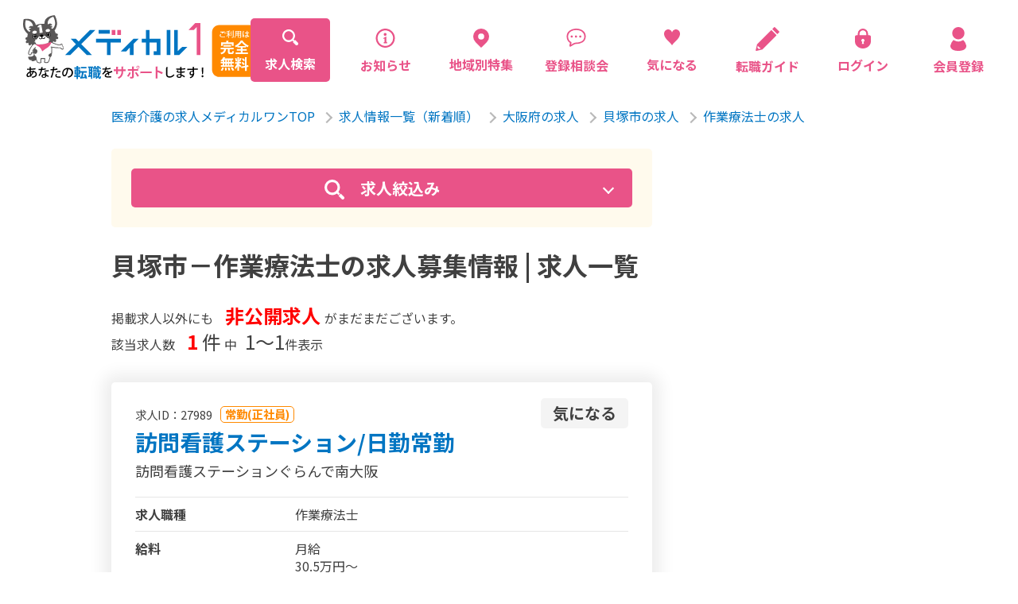

--- FILE ---
content_type: text/html; charset=UTF-8
request_url: https://medical1.jp/search/?prtype=101&citype=41940&jctype=39550
body_size: 17553
content:
<!DOCTYPE html>
<html lang="ja">

<head>
    <meta charset="utf-8">
    <!-- Google tag (gtag.js) 2023/04/04追加-->
<script async src="https://www.googletagmanager.com/gtag/js?id=G-M8L1TPRH01"></script>
<script>
  window.dataLayer = window.dataLayer || [];
  function gtag(){dataLayer.push(arguments);}
  gtag('js', new Date());

  gtag('config', 'G-M8L1TPRH01');
</script>

<!-- Global site tag (gtag.js) - Google Analytics -->
<script async src="https://www.googletagmanager.com/gtag/js?id=UA-172762183-1"></script>
<script>
  window.dataLayer = window.dataLayer || [];
  function gtag(){dataLayer.push(arguments);}
  gtag('js', new Date());

  gtag('config', 'UA-172762183-1');
</script>
    <meta http-equiv="X-UA-Compatible" content="IE=edge">
<meta name="viewport" content="width=device-width, maximum-scale=1.0">
<meta name="format-detection" content="telephone=no">


<!-- テストサイト用 -->

<link rel="shortcut icon" href="//medical1.jp/img/favicon.ico">



    <title>貝塚市－作業療法士の求人募集情報｜メディカルワン</title>
    <meta name="description" content="【貝塚市－作業療法士｜医療・介護福祉 求人サイト】貝塚市で作業療法士の求人募集･転職･派遣ならお任せください！[メディカルワン｜大阪府]（2026年01月）">
    <meta property="fb:app_id" content="4252693524770659">
    <meta name="twitter:card" value="summary">
    
    <meta property="og:title" content="貝塚市－作業療法士の求人募集情報｜メディカルワン">
    <meta property="og:description" content="【貝塚市－作業療法士｜医療・介護福祉 求人サイト】貝塚市で作業療法士の求人募集･転職･派遣ならお任せください！[メディカルワン｜大阪府]（2026年01月）">
    <meta property="og:url" content="https://medical1.j/search/?prtype=101&citype=41940&jctype=39550">
    <meta property="og:locale" content="ja_JP">
    <meta property="og:image" content="https://medical1.jp/img/ogp.png">
    <meta property="og:type" content="website">
    <meta property="og:site_name" content="看護師・介護職・看護助手・薬剤師..の求人サイト｜メディカルワン">
    <!--		<meta property=”article:publisher” content=”https://www.facebook.com/Facebookページネーム” />-->
    <!--link rel="shortcut icon" href="./img/favicon.ico"-->
    <link href="//medical1.jp/img/touch.png" rel="apple-touch-icon-precomposed">
    <link rel="stylesheet" href="//medical1.jp/css/style.css?var=20230418">
    <link rel="stylesheet" href="//medical1.jp/css/ee.css?var=20240722-5">
    <link href="https://fonts.googleapis.com/css2?family=Noto+Sans+JP:wght@400;700&display=swap" rel="stylesheet">
</head>

<body class="search">
<script>
  window.fbAsyncInit = function() {
    FB.init({
      appId      : '4252693524770659',
      xfbml      : true,
      version    : 'v7.0'
    });
    FB.AppEvents.logPageView();
  };

  (function(d, s, id){
     var js, fjs = d.getElementsByTagName(s)[0];
     if (d.getElementById(id)) {return;}
     js = d.createElement(s); js.id = id;
     js.src = "https://connect.facebook.net/ja_JP/sdk.js";
     fjs.parentNode.insertBefore(js, fjs);
   }(document, 'script', 'facebook-jssdk'));
</script>
    <div ontouchstart="" class="wrapper">
        

<header id="header" class="header ">
    <div class="header__inner">
        <div class="header__innerMobile ">
            <div class="header__innerMobileLogo">
                <a href="https://medical1.jp/">
                    <img src="//medical1.jp/img/logo.svg" alt="医療介護の求人メディカルワン">
                </a>
            </div>
            <div id="toggle" class="header__innerMobileToggle">
                <div>
                    <span></span>
                    <span></span>
                    <span></span>
                </div>
            </div>
        </div>

        <nav class="header__innerNav">
            <ul class="header__innerNavList">
                <li class="current">
                    <a href="https://medical1.jp/search/">
                        <div>
                            <svg xmlns="http://www.w3.org/2000/svg" width="20" height="20" viewBox="0 0 20 20">
                                <path class="icoFill" data-name="パス 108" d="M19.409,16.556l-3.334-3.334a9.693,9.693,0,0,1-.6.826l-1.23-1.23c.053-.069.105-.139.157-.21.035-.048.069-.1.1-.144l.016-.023c.033-.049.067-.1.1-.148.07-.107.138-.216.2-.326a7.943,7.943,0,0,0,0-8.025,8.017,8.017,0,0,0-2.853-2.853,7.942,7.942,0,0,0-8.025,0c-.048.028-.1.057-.144.087s-.122.076-.182.115c-.107.07-.212.142-.315.217l-.1.076-.107.081-.1.078c-.065.052-.129.1-.191.159a7.966,7.966,0,0,0-.9.9c-.054.063-.107.126-.159.191l-.078.1L1.583,3.2l-.076.1c-.075.1-.147.209-.217.315-.039.06-.078.121-.115.182s-.059.1-.087.144a7.943,7.943,0,0,0,0,8.025A8.017,8.017,0,0,0,3.941,14.82a7.942,7.942,0,0,0,8.025,0q.111-.065.218-.133l.108-.069.148-.1.023-.016c.048-.033.1-.067.144-.1.071-.051.141-.1.21-.157l1.23,1.23a9.722,9.722,0,0,1-.826.6l3.334,3.334a2.017,2.017,0,0,0,2.853-2.853ZM11.12,12.628l-.049.033c-.018.013-.037.025-.056.037l-.052.033-.067.041-.063.039-.137.079-.011.006-.114.061-.046.024-.091.046q-.087.043-.176.083a5.643,5.643,0,0,1-4.607,0A5.678,5.678,0,0,1,2.8,10.258a5.629,5.629,0,0,1,.3-5.182l.039-.063c.036-.059.073-.118.112-.176.021-.033.043-.065.066-.1s.055-.08.085-.119c.044-.061.09-.12.137-.179a5.71,5.71,0,0,1,.906-.906c.059-.047.119-.092.179-.137q.059-.044.119-.085c.032-.023.065-.045.1-.066.058-.039.116-.077.176-.112L5.075,3.1a5.647,5.647,0,0,1,8.035,7.162q-.04.089-.083.176c-.015.031-.03.061-.046.091s-.016.031-.024.046c-.02.038-.04.076-.061.114l-.006.011c-.025.046-.052.092-.079.137l-.039.063-.042.067-.033.052c-.012.019-.024.038-.037.056s-.021.033-.033.049l-.033.048a.241.241,0,0,1-.02.029l-.04.058a5.35,5.35,0,0,1-.335.42l-.065.073c-.028.031-.056.062-.085.092l-.1.1-.1.1c-.03.029-.061.057-.092.085l-.073.065a5.35,5.35,0,0,1-.42.335l-.058.04a.233.233,0,0,1-.029.02Z" transform="translate(0 0)" fill="#fff" />
                            </svg>
                            <p>求人検索</p>
                        </div>
                    </a>
                </li>
                                <li >
                    <a href="https://medical1.jp/post/news/">
                        <div>
                            <svg xmlns="http://www.w3.org/2000/svg" width="20" height="25" viewBox="0 0 32 32">
                                <g transform="translate(0 0)">
                                    <path class="icoFill" d="M26.22,4.5a15.35,15.35,0,1,0,4.5,10.86A15.29,15.29,0,0,0,26.22,4.5Zm-2,19.71a12.51,12.51,0,1,1,3.67-8.85A12.46,12.46,0,0,1,24.21,24.21Z" />
                                    <path class="icoFill" d="M15.1,11.66a2.33,2.33,0,1,0-2.32-2.32A2.33,2.33,0,0,0,15.1,11.66Z" />
                                    <path class="icoFill" d="M18,21.77h-.32a.58.58,0,0,1-.58-.59V13a.32.32,0,0,0-.15-.26.32.32,0,0,0-.3,0l-4,2.22c-1.17.58-.61,1.28-.18,1.26s1.73-.15,1.73-.15v5.12a.59.59,0,0,1-.59.59H13a.29.29,0,0,0-.29.29v1.28a.29.29,0,0,0,.29.29h5a.29.29,0,0,0,.29-.29V22.06A.29.29,0,0,0,18,21.77Z" />
                                </g>
                            </svg>
                            <p>お知らせ</p>
                        </div>
                    </a>
                </li>
                <li >
                    <a href="https://medical1.jp/post/local/">
                        <div>
                            <svg xmlns="http://www.w3.org/2000/svg" width="20" height="24.142" viewBox="0 0 20 24.142">
                                <g transform="translate(-43.921 -0.002)">
                                    <path class="icoFill" data-name="パス 109" d="M60.993,2.931A10,10,0,0,0,46.85,17.073l7.071,7.071,7.071-7.071A10,10,0,0,0,60.993,2.931Zm-7.071,10.9A3.825,3.825,0,1,1,57.747,10,3.825,3.825,0,0,1,53.921,13.827Z" transform="translate(0)" />
                                </g>
                            </svg>
                            <p>地域別特集</p>
                        </div>
                    </a>
                </li>
                <li >
                    <a href="https://medical1.jp/post/consultation/">
                        <div>
                            <svg xmlns="http://www.w3.org/2000/svg" width="20" height="25" viewBox="0 0 32 32">
                                <g transform="translate(0 0)">
                                    <path class="icoFill" d="M26.55,3.6C23.86,1.33,20,0,15.31,0a17.14,17.14,0,0,0-11,3.5A11.69,11.69,0,0,0,0,12.69a13.06,13.06,0,0,0,1.41,6.1,11.79,11.79,0,0,0,3.94,4.32l-1,4.12a2,2,0,0,0,0,.34,1.51,1.51,0,0,0,.58,1.18h0a1.48,1.48,0,0,0,.9.3,1.45,1.45,0,0,0,.7-.17h0l0,0,.77-.45,2.72-1.61L11.34,26l.73-.42h0a6.33,6.33,0,0,1,3.23-.88,19.61,19.61,0,0,0,10.27-2.56,10.84,10.84,0,0,0,3.71-3.78,11.52,11.52,0,0,0,1.43-5.77A11.62,11.62,0,0,0,26.55,3.6Zm.73,13.64a8.28,8.28,0,0,1-2.05,2.36,12.44,12.44,0,0,1-4.53,2.15,21.12,21.12,0,0,1-5.39.67A8.48,8.48,0,0,0,11,23.6h0l-1.16.67-2.71,1.6c.21-.91.46-1.95.64-2.73h0a1.73,1.73,0,0,0,0-.42A1.41,1.41,0,0,0,7.59,22a1.47,1.47,0,0,0-.33-.39,1.3,1.3,0,0,0-.35-.23l-.07,0h0a9.53,9.53,0,0,1-3.37-3.62,10.66,10.66,0,0,1-1.15-5,9.57,9.57,0,0,1,.91-4.15A9.93,9.93,0,0,1,7.64,4.05a16.19,16.19,0,0,1,7.67-1.74c4.28,0,7.56,1.2,9.75,3.06a9.29,9.29,0,0,1,3.35,7.25A9.12,9.12,0,0,1,27.28,17.24Z" />
                                    <path class="icoFill" d="M8.1,11a1.77,1.77,0,1,0,1.77,1.77A1.77,1.77,0,0,0,8.1,11Z" />
                                    <path class="icoFill" d="M15,11a1.77,1.77,0,1,0,1.77,1.77A1.77,1.77,0,0,0,15,11Z" />
                                    <path class="icoFill" d="M21.9,11a1.77,1.77,0,1,0,1.77,1.77A1.77,1.77,0,0,0,21.9,11Z" />
                                </g>
                            </svg>
                            <p>登録相談会</p>
                        </div>
                    </a>
                </li>
                <li class="keep-counter  ">
                    <a href="https://medical1.jp/keep/">
                        <div>
                            <svg xmlns="http://www.w3.org/2000/svg" width="20" height="20.338" viewBox="0 0 20 20.338">
                                <g transform="translate(-4.248 0)">
                                    <path class="icoFill" data-name="パス 107" d="M22.224,1.108a5.023,5.023,0,0,0-7.976,2.586A5.023,5.023,0,0,0,6.272,1.108c-2.838,2.257-2.609,6.751.17,10.354C9.009,14.792,13.02,18,14.1,20.227a.154.154,0,0,0,.3,0c1.08-2.227,5.091-5.435,7.659-8.765C24.833,7.859,25.062,3.365,22.224,1.108Z" transform="translate(0 0)" />
                                </g>
                            </svg>
                            <p>気になる</p>
                        </div>
                    </a>
                </li>
                <li>
                    <a href="https://lp-medical1-ivy.jp/medical1_support/">
                        <div>
                            <svg xmlns="http://www.w3.org/2000/svg" width="30" height="30" viewBox="0 0 30 30">
                                <g>
                                    <path class="icoFill" d="M20.4,4.2c-0.3-0.3-0.7-0.3-1,0L1.9,21.7l0,0c-0.1,0.1-0.1,0.1-0.1,0.2c0,0,0,0,0,0.1v0.1l-1.6,7
                                        c-0.1,0.2,0,0.5,0.2,0.7S0.8,30,1.1,30l7-1.6c0,0,0,0,0.1,0c0,0,0,0,0.1,0s0.1-0.1,0.2-0.1l0,0L26,10.8c0.1-0.1,0.2-0.3,0.2-0.5
                                        S26.1,9.9,26,9.8L20.4,4.2z M4,27.7L2.3,26l0.5-2.4l3.6,3.5L4,27.7z"/>
                                    <path class="icoFill" d="M29.7,5.7l-5.4-5.4c-0.3-0.3-0.7-0.3-1,0l-1.8,1.8c-0.1,0.1-0.2,0.3-0.2,0.5s0.1,0.4,0.2,0.5l5.4,5.4
                                        c0.3,0.3,0.7,0.3,1,0l1.8-1.8c0.1-0.1,0.2-0.3,0.2-0.5C29.9,6,29.8,5.8,29.7,5.7z"/>
                                </g>
                            </svg>
                            <p>転職ガイド</p>
                        </div>
                    </a>
                </li>

                                <li >
                    <a href="https://medical1.jp/login/">
                        <div>
                            <svg xmlns="http://www.w3.org/2000/svg" width="20" height="25.641" viewBox="0 0 20 25.641">
                                <g transform="translate(-56.322 0)">
                                    <path class="icoFill" d="M74.4,8.523H72.755V6.434a6.433,6.433,0,1,0-12.866,0V8.523H58.244a1.922,1.922,0,0,0-1.922,1.922v6.1c0,5.025,4.477,9.1,10,9.1s10-4.074,10-9.1v-6.1A1.922,1.922,0,0,0,74.4,8.523Zm-7.349,8.6.586,2.505h-2.63l.586-2.506a1.958,1.958,0,1,1,1.458,0Zm3.445-8.6H62.149V6.434a4.173,4.173,0,1,1,8.346,0Z" transform="translate(0 0)" />
                                </g>
                            </svg>
                            <p>ログイン</p>
                        </div>
                    </a>
                </li>
                <li >
                    <a href="https://medical1.jp/register/">
                        <div>
                            <svg xmlns="http://www.w3.org/2000/svg" width="20" height="29.88" viewBox="0 0 20.004 29.88">
                                <g transform="translate(-84.617)">
                                    <path class="icoFill" d="M131.1,15.483a7.742,7.742,0,1,0-7.741-7.742A7.742,7.742,0,0,0,131.1,15.483Z" transform="translate(-36.479)" />
                                    <path class="icoFill" d="M104.533,288.254a14.892,14.892,0,0,0-3.359-6.272.986.986,0,0,0-1.138-.083,10.293,10.293,0,0,1-10.834,0,.986.986,0,0,0-1.138.083,14.894,14.894,0,0,0-3.359,6.272c-.849,5.1,4.6,6.939,9.914,6.939S105.382,293.352,104.533,288.254Z" transform="translate(0 -265.313)" />
                                </g>
                            </svg>
                            <p>会員登録</p>
                        </div>
                    </a>
                </li>
                            </ul>
            <ul class="header__innerNavMenu">
                <li class="current">
                    <a href="https://medical1.jp/search/">
                        <p>求人検索</p>
                    </a>
                </li>
                                <li >
                    <a href="https://medical1.jp/post/news/">
                        <p>お知らせ</p>
                    </a>
                </li>
                <li >
                    <a href="https://medical1.jp/post/local/">
                        <p>地域別特集求人</p>
                    </a>
                </li>
                <li >
                    <a href="https://medical1.jp/post/consultation/">
                        <p>登録相談会</p>
                    </a>
                </li>
                <li >
                    <a href="https://medical1.jp/service/">
                        <p>サービス紹介</p>
                    </a>
                </li>
                <li >
                    <a href="https://medical1.jp/job/">
                        <p>採用担当者さまへ</p>
                    </a>
                </li>
                <li >
                    <a href="https://medical1.jp/post/interview/">
                        <p>企業インタビュー</p>
                    </a>
                </li>
                <li >
                    <a href="https://medical1.jp/post/voice/">
                        <p>転職成功者の声</p>
                    </a>
                </li>
                <li>
                    <a href="https://lp-medical1-ivy.jp/medical1_support/">
                        <p>転職ガイド</p>
                    </a>
                </li>
            </ul>
        </nav>
    </div>
</header>        <main>
            <section class="search__inner">
                <div class="breadcrunmb search">
                    <ul>
                        <li>
                            <a href="https://medical1.jp/">医療介護の求人メディカルワンTOP</a><span></span>
                        </li>
                                                <li>
                            <a href="https://medical1.jp/search/">求人情報一覧（新着順）</a><span></span>
                        </li>
                                                <li>
                            <a href="https://medical1.jp/search/?prtype=101">大阪府の求人</a><span></span>                        </li>
                                                <li>
                            <a href="https://medical1.jp/search/?prtype=101&citype=41940">貝塚市の求人</a><span></span>                        </li>
                                                <li>
                            <a href="https://medical1.jp/search/?prtype=101&citype=41940&jctype=39550">作業療法士の求人</a>                        </li>
                                                                    </ul>
                </div>
                <div class="search__innerFlex">

                    <div id="_jobFavoriteCount" class="search__innerFlexMain" data-fcount="0">
                        
                        <div class="search__box">
                            <div class="cmn__sidebarInner">
                                <from action="./search/" class="search__form__side">
                                    <div class="search__box__title see">
                                        <p class="search__box__title-icon"><svg xmlns="http://www.w3.org/2000/svg" width="50" height="50" viewBox="0 0 50 50">
                                          <g id="検索アイコン1" transform="translate(0)">
                                            <path id="パス_20" data-name="パス 20" d="M373.4,367.52l-7.768-7.77-5.881,5.881,7.768,7.77a4.158,4.158,0,1,0,5.881-5.881Z" transform="translate(-324.618 -324.618)" fill="#ffffff"/>
                                            <path id="パス_21" data-name="パス 21" d="M39,35.382l-4.042-4.044c.006-.009.006-.018.012-.024a19.539,19.539,0,0,0,4.016-11.819A19.495,19.495,0,0,0,19.47,0,19.495,19.495,0,0,0,0,19.5,19.492,19.492,0,0,0,19.5,38.989h.018a19.538,19.538,0,0,0,11.8-4.016.081.081,0,0,1,.023-.012L35.38,39Zm-10.225-6.6A13.129,13.129,0,1,1,19.493,6.364a0,0,0,0,1,0,0,13.129,13.129,0,0,1,9.282,22.414Z" transform="translate(0 0)" fill="#ffffff"/>
                                          </g>
                                        </svg></p>
                                        <p class="search__box__title-text">求人絞込み</p>
                                    </div>
                                    <div class="search__box__acordion acordion">
                                        <div id="modal-content-01-form" class="cmn__sidebarInnerBlock">
                                            <p>
                                                <b>職種資格</b>
                                            </p>
                                            <a class="modal-link" data-target="modal-content-01">
                                                <p>選択</p>
                                            </a>
                                            <div class="hiddenBox">
                                                <div id="_jctype" class="hiddenBox__item">
                                                    <div id="jctypeHidden">
                                                                                                                                                                        <input type="hidden" class="jctype" name="jctype[39550]" value="39550">
                                                                                                                                                                    </div>
                                                    <div id="jctypeCondition" class="cmn__condition">
                                                        作業療法士                                                    </div>
                                                </div>
                                            </div>
                                        </div>
                                        <div class="cmn__sidebarInnerBlock">
                                            <p>
                                                <b>エリア</b>
                                            </p>
                                            <a class="modal-link" data-target="modal-content-02">
                                                <p>選択</p>
                                            </a>
                                            <div class="hiddenBox">
                                                 <div id="_prtype" class="selectType hiddenBox__item">
                                                    <div id="prtypeHidden">
                                                                                                                <input type="hidden" class="prtype" name="prtype" value="101">
                                                                                                            </div>
                                                    <div id="prtypeCondition" class="cmn__condition">
                                                        都道府県：大阪府                                                    </div>
                                                </div>

                                                <div id="_citype" class="hiddenBox__item">
                                                    <div id="citypeHidden">
                                                                                                                                                                        <input type="hidden" class="citype" name="citype[41940]" value="41940">
                                                                                                                                                                    </div>
                                                    <div id="citypeCondition" class="cmn__condition">
                                                        市区群：貝塚市                                                    </div>
                                                </div>
                                            </div>
                                        </div>
                                        <div class="cmn__sidebarInnerBlock">
                                            <p>
                                                <b>雇用形態・給与</b>
                                            </p>
                                            <a class="modal-link" data-target="modal-content-03">
                                                <p>選択</p>
                                            </a>
                                            <div class="hiddenBox">

                                                <div id="_emtype" class="selectType hiddenBox__item">
                                                    <div id="emtypeHidden">
                                                                                                            </div>
                                                    <div id="emtypeCondition" class="cmn__condition">
                                                                                                            </div>
                                                </div>

        <!--
                                                <div id="_sytype" class="selectType hiddenBox__item">
                                                    <div id="sytypeHidden">
                                                                                                            </div>
                                                    <div id="sytypeCondition" class="cmn__condition">
                                                                                                            </div>
                                                </div>
        -->

                                                <div id="_smtype" class="selectType hiddenBox__item">
                                                    <div id="smtypeHidden">
                                                                                                            </div>
                                                    <div id="smtypeCondition" class="cmn__condition">
                                                                                                            </div>
                                                </div>

                                                <div id="_shtype" class="selectType hiddenBox__item">
                                                    <div id="shtypeHidden">
                                                                                                            </div>
                                                    <div id="shtypeCondition" class="cmn__condition">
                                                                                                            </div>
                                                </div>
                                            </div>
                                        </div>
    <!--
                                        <div class="cmn__sidebarInnerBlock">
                                            <p>
                                                <b>特徴</b>
                                            </p>
                                            <a class="modal-link" data-target="modal-content-04">
                                                <p>選択</p>
                                            </a>
                                            <div class="hiddenBox">
                                                <div id="_pttype" class="hiddenBox__item">
                                                    <div id="pttypeHidden">
                                                                                                            </div>
                                                    <div id="pttypeCondition" class="cmn__condition">
                                                                                                            </div>
                                                </div>
                                            </div>
                                        </div>
    -->

                                        <div class="cmn__sidebarInnerBlock">
                                            <p>
                                                <b>施設名</b>
                                            </p>
                                            <div id="_fw" class="inputType">
                                                <input type="text" name="fw" class="fw" placeholder="●●●病院など" value="">
                                            </div>
                                        </div>


                                        <div class="stickyBlock">
                                            <div class="stickyItem">
                                                <div class="stickyInner">
                                                    <div class="search__innerFlexMainNum">
                                                        <p class="jobTotalCntText1">掲載求人以外にも<span><strong>非公開求人</strong></span>が<span class="sp_br2">まだまだございます。</span></p>
                                                        
                                                        <p class="jobTotalCntText2 ">検索条件求人数<span><strong class="jobTotalCnt">1</strong>件</span></p>
                                                    </div>

                                                    <div class="btn__search">
                                                        <input type="submit" value="検索">
                                                    </div>
                                                </div>
                                            </div>
                                        </div>
                                        
                                    </div>

                                </from>
                            </div>
                        </div>

                        <h1>貝塚市－作業療法士の求人募集情報 | 求人一覧</h1>
                        <div class="search__innerFlexMainNum">
                            
                            <p class="jobTotalCntText1">掲載求人以外にも<span><strong>非公開求人</strong></span>が<span class="sp_br3">まだまだございます。</span></p>

                            <p class="jobTotalCntText3 ">該当求人数<span><strong>1</strong>件</span>
                                                        中<span>1〜1</span>件表示
                                                        </p>

                        </div>
                                                <div class="search__innerFlexMainBlock">
                            
                            <div class="search__innerFlexMainBlockBox ">
                                <div class="search__innerFlexMainBlockBoxHeader">
                                    <div class="search__innerFlexMainBlockBoxHeader--left">
                                        <p class="search__innerFlexMainBlockBoxHeader__jobid">求人ID：27989</p>
                                        <p class="search__innerFlexMainBlockBoxHeader__employment">常勤(正社員)</p>
                                    </div>
                                    <a class="concern " data-jobid="27989">
                                        <p>気になる</p>
                                    </a>
                                </div>
                                <h2 class="search__innerFlexMainBlockBox__title">
                                    <a href="https://medical1.jp/search/detail.php?job=27989">
                                        訪問看護ステーション/日勤常勤                                    </a>
                                </h2>
                                
                                                                <p class="place">訪問看護ステーションぐらんで南大阪</p>
                                                                
                                                                
                                <div class="search__innerFlexMainBlockBoxDetail">
                                                                        <div class="search__innerFlexMainBlockBoxDetailTable">
                                        <table>
                                                                                        <tr>
                                                <th>
                                                    求人職種
                                                </th>
                                                <td>
                                                    作業療法士                                                </td>
                                            </tr>
                                                                                        
                                                                                        
                                                                                                                                    <tr>
                                                <th>
                                                    給料
                                                </th>
                                                <td>
                                                    月給<br>30.5万円～                                                </td>
                                            </tr>
                                            
                                                                                                                                    <tr>
                                                <th>
                                                    勤務地
                                                </th>
                                                <td>
                                                    大阪府貝塚市脇浜1-11-29                                                                                                    </td>
                                            </tr>
                                                                                    </table>
                                    </div>
                                </div>

                                                                                                                                                                                                <div class="search__innerFlexMainBlockBoxDetailAdd">
                                                                        <div class="search__innerFlexMainBlockBoxDetailPoint">
                                        <p class="search__point__ttl">【求人ポイント】</p>
                                        <p class="search__point__text">◆訪問看護ステーションにてOT業務　◆応募資格：作業療法士＆臨床経験3年以上　◆日勤常勤　◆月給：30.5万円～　◆車通勤可</p>
                                    </div>
                                                                                                            <div class="search__innerFlexMainBlockBoxDetailTag">
                                        <ul class="tagLisListView" >
                                                                                        <li class="tagLisListView__item"><span class="tagLisListView__icon" >学歴不問</span></li>
                                                                                        <li class="tagLisListView__item"><span class="tagLisListView__icon" >日勤のみ可</span></li>
                                                                                        <li class="tagLisListView__item"><span class="tagLisListView__icon" >日勤常勤</span></li>
                                                                                        <li class="tagLisListView__item"><span class="tagLisListView__icon" >4週8休以上</span></li>
                                                                                        <li class="tagLisListView__item"><span class="tagLisListView__icon" >育児支援あり</span></li>
                                                                                        <li class="tagLisListView__item"><span class="tagLisListView__icon" >育児休暇あり</span></li>
                                                                                        <li class="tagLisListView__item"><span class="tagLisListView__icon" >交通費支給</span></li>
                                                                                        <li class="tagLisListView__item"><span class="tagLisListView__icon" >社会保険完備</span></li>
                                                                                        <li class="tagLisListView__item"><span class="tagLisListView__icon" >研修制度あり</span></li>
                                                                                        <li class="tagLisListView__item"><span class="tagLisListView__icon" >昇給あり</span></li>
                                                                                        <li class="tagLisListView__item"><span class="tagLisListView__icon" >車通勤可</span></li>
                                                                                    </ul>
                                    </div>
                                                                    </div>
                                
                                <div class="search__innerFlexMainBlockBoxBtn">
                                    <a href="https://medical1.jp/search/detail.php?job=27989">
                                        <p>詳細を見る</p>
                                    </a>
                                                                                                                    <a href="https://medical1.jp/register/?job=27989">
                                            <p>エントリー</p>
                                        </a>
                                                                                                            </div>
                            </div>
                                                    </div>
                        
                        <!-- PAGER START -->
                                                <!-- PAGER END -->

                                                
                        <a href="https://medical1.jp/search/history.php" class="cmnee__btn cmnee__btn-search">これまでに見た求人一覧へ</a>
                    </div>
                    <aside class="cmn__sidebar">
                        <div class="cmn__sidebarRecommend">
                            
                                                        
                            
                                                    </div>
                    </aside>
                </div>
            </section>
            <div id="modal-content-01" class="modal-content">
                <div class="modal-content__inner">
                    <h3>職種資格を選択</h3>
                    <hr>
                    <div id="_modal_jctype" class="modal-content__innerList">
                                                <input type="checkbox" id="jctype39546" class="jctype" name="jctype[39546]" value="39546" >
                        <label for="jctype39546">介護士</label>
                                                <input type="checkbox" id="jctype39547" class="jctype" name="jctype[39547]" value="39547" >
                        <label for="jctype39547">看護助手</label>
                                                <input type="checkbox" id="jctype39548" class="jctype" name="jctype[39548]" value="39548" >
                        <label for="jctype39548">看護師</label>
                                                <input type="checkbox" id="jctype39549" class="jctype" name="jctype[39549]" value="39549" >
                        <label for="jctype39549">理学療法士</label>
                                                <input type="checkbox" id="jctype39550" class="jctype" name="jctype[39550]" value="39550" checked>
                        <label for="jctype39550">作業療法士</label>
                                                <input type="checkbox" id="jctype39551" class="jctype" name="jctype[39551]" value="39551" >
                        <label for="jctype39551">言語聴覚士</label>
                                                <input type="checkbox" id="jctype39552" class="jctype" name="jctype[39552]" value="39552" >
                        <label for="jctype39552">薬剤師</label>
                                                <input type="checkbox" id="jctype39553" class="jctype" name="jctype[39553]" value="39553" >
                        <label for="jctype39553">管理薬剤師</label>
                                                <input type="checkbox" id="jctype39554" class="jctype" name="jctype[39554]" value="39554" >
                        <label for="jctype39554">生活支援員</label>
                                                <input type="checkbox" id="jctype39555" class="jctype" name="jctype[39555]" value="39555" >
                        <label for="jctype39555">ケアマネージャー</label>
                                                <input type="checkbox" id="jctype39556" class="jctype" name="jctype[39556]" value="39556" >
                        <label for="jctype39556">医療相談員</label>
                                                <input type="checkbox" id="jctype39557" class="jctype" name="jctype[39557]" value="39557" >
                        <label for="jctype39557">支援相談員</label>
                                                <input type="checkbox" id="jctype39558" class="jctype" name="jctype[39558]" value="39558" >
                        <label for="jctype39558">生活相談員</label>
                                                <input type="checkbox" id="jctype39560" class="jctype" name="jctype[39560]" value="39560" >
                        <label for="jctype39560">医療事務</label>
                                                <input type="checkbox" id="jctype39561" class="jctype" name="jctype[39561]" value="39561" >
                        <label for="jctype39561">事務員(施設)</label>
                                                <input type="checkbox" id="jctype39562" class="jctype" name="jctype[39562]" value="39562" >
                        <label for="jctype39562">事務員(病院)</label>
                                                <input type="checkbox" id="jctype39563" class="jctype" name="jctype[39563]" value="39563" >
                        <label for="jctype39563">事務員(管理職候補)</label>
                                                <input type="checkbox" id="jctype39570" class="jctype" name="jctype[39570]" value="39570" >
                        <label for="jctype39570">看護師(管理職)</label>
                                                <input type="checkbox" id="jctype39572" class="jctype" name="jctype[39572]" value="39572" >
                        <label for="jctype39572">保健師</label>
                                                <input type="checkbox" id="jctype39575" class="jctype" name="jctype[39575]" value="39575" >
                        <label for="jctype39575">管理栄養士</label>
                                                <input type="checkbox" id="jctype39576" class="jctype" name="jctype[39576]" value="39576" >
                        <label for="jctype39576">栄養士</label>
                                                <input type="checkbox" id="jctype39577" class="jctype" name="jctype[39577]" value="39577" >
                        <label for="jctype39577">調理員</label>
                                                <input type="checkbox" id="jctype39578" class="jctype" name="jctype[39578]" value="39578" >
                        <label for="jctype39578">機能訓練指導員</label>
                                                <input type="checkbox" id="jctype39581" class="jctype" name="jctype[39581]" value="39581" >
                        <label for="jctype39581">施設管理者</label>
                                                <input type="checkbox" id="jctype39582" class="jctype" name="jctype[39582]" value="39582" >
                        <label for="jctype39582">サービス提供責任者</label>
                                                <input type="checkbox" id="jctype39588" class="jctype" name="jctype[39588]" value="39588" >
                        <label for="jctype39588">その他リハビリ職</label>
                                                <input type="checkbox" id="jctype39589" class="jctype" name="jctype[39589]" value="39589" >
                        <label for="jctype39589">その他</label>
                                                <input type="checkbox" id="jctype43852" class="jctype" name="jctype[43852]" value="43852" >
                        <label for="jctype43852">精神保健福祉士</label>
                                            </div>
                    <hr>
                    <div class="modal-content__innerBtn">
                        <button class="modal-set-btn">この条件で設定</button>
                    </div>
                </div>
                <a id="modal-close" class="button-link"></a>
            </div>
            <div id="modal-content-02" class="modal-content">
                <div class="modal-content__inner">
                    <h3>エリアを選択</h3>
                    <hr>
                    <div id="_modal_prtype" class="selectType modal-content__innerSelect aria">
                        <select name="prtype" class="prtype checkModalPosition">
                            <option value="">都道府県</option>
                                                        <option value="102" >兵庫県</option>
                                                        <option value="101" selected>大阪府</option>
                                                        <option value="99" >滋賀県</option>
                                                        <option value="104" >和歌山県</option>
                                                        <option value="103" >奈良県</option>
                                                        <option value="100" >京都府</option>
                                                        <option value="97" >愛知県</option>
                                                        <option value="98" >三重県</option>
                                                        <option value="87" >東京都</option>
                                                        <option value="88" >神奈川県</option>
                                                        <option value="86" >千葉県</option>
                                                        <option value="107" >岡山県</option>
                                                        <option value="108" >広島県</option>
                                                        <option value="85" >埼玉県</option>
                                                        <option value="95" >岐阜県</option>
                                                        <option value="96" >静岡県</option>
                                                        <option value="112" >愛媛県</option>
                                                    </select>
                    </div>
                    <div id="_modal_citype" class="modal-content__innerIn">
                                                <div class="modal-contentVisible" id="101" style="display: block;">
                            <div class="modal-content__innerList">
                                                                <input type="checkbox" id="citype41903" class="citype" name="citype[41903]" value="41903" >
                                <label for="citype41903">大阪市都島区</label>
                                                                <input type="checkbox" id="citype41904" class="citype" name="citype[41904]" value="41904" >
                                <label for="citype41904">大阪市福島区</label>
                                                                <input type="checkbox" id="citype41905" class="citype" name="citype[41905]" value="41905" >
                                <label for="citype41905">大阪市此花区</label>
                                                                <input type="checkbox" id="citype41906" class="citype" name="citype[41906]" value="41906" >
                                <label for="citype41906">大阪市西区</label>
                                                                <input type="checkbox" id="citype41907" class="citype" name="citype[41907]" value="41907" >
                                <label for="citype41907">大阪市港区</label>
                                                                <input type="checkbox" id="citype41908" class="citype" name="citype[41908]" value="41908" >
                                <label for="citype41908">大阪市大正区</label>
                                                                <input type="checkbox" id="citype41909" class="citype" name="citype[41909]" value="41909" >
                                <label for="citype41909">大阪市天王寺区</label>
                                                                <input type="checkbox" id="citype41910" class="citype" name="citype[41910]" value="41910" >
                                <label for="citype41910">大阪市浪速区</label>
                                                                <input type="checkbox" id="citype41911" class="citype" name="citype[41911]" value="41911" >
                                <label for="citype41911">大阪市西淀川区</label>
                                                                <input type="checkbox" id="citype41912" class="citype" name="citype[41912]" value="41912" >
                                <label for="citype41912">大阪市東淀川区</label>
                                                                <input type="checkbox" id="citype41913" class="citype" name="citype[41913]" value="41913" >
                                <label for="citype41913">大阪市東成区</label>
                                                                <input type="checkbox" id="citype41914" class="citype" name="citype[41914]" value="41914" >
                                <label for="citype41914">大阪市生野区</label>
                                                                <input type="checkbox" id="citype41915" class="citype" name="citype[41915]" value="41915" >
                                <label for="citype41915">大阪市旭区</label>
                                                                <input type="checkbox" id="citype41916" class="citype" name="citype[41916]" value="41916" >
                                <label for="citype41916">大阪市城東区</label>
                                                                <input type="checkbox" id="citype41917" class="citype" name="citype[41917]" value="41917" >
                                <label for="citype41917">大阪市阿倍野区</label>
                                                                <input type="checkbox" id="citype41918" class="citype" name="citype[41918]" value="41918" >
                                <label for="citype41918">大阪市住吉区</label>
                                                                <input type="checkbox" id="citype41919" class="citype" name="citype[41919]" value="41919" >
                                <label for="citype41919">大阪市東住吉区</label>
                                                                <input type="checkbox" id="citype41920" class="citype" name="citype[41920]" value="41920" >
                                <label for="citype41920">大阪市西成区</label>
                                                                <input type="checkbox" id="citype41921" class="citype" name="citype[41921]" value="41921" >
                                <label for="citype41921">大阪市淀川区</label>
                                                                <input type="checkbox" id="citype41922" class="citype" name="citype[41922]" value="41922" >
                                <label for="citype41922">大阪市鶴見区</label>
                                                                <input type="checkbox" id="citype41923" class="citype" name="citype[41923]" value="41923" >
                                <label for="citype41923">大阪市住之江区</label>
                                                                <input type="checkbox" id="citype41924" class="citype" name="citype[41924]" value="41924" >
                                <label for="citype41924">大阪市平野区</label>
                                                                <input type="checkbox" id="citype41925" class="citype" name="citype[41925]" value="41925" >
                                <label for="citype41925">大阪市北区</label>
                                                                <input type="checkbox" id="citype41926" class="citype" name="citype[41926]" value="41926" >
                                <label for="citype41926">大阪市中央区</label>
                                                                <input type="checkbox" id="citype41927" class="citype" name="citype[41927]" value="41927" >
                                <label for="citype41927">堺市堺区</label>
                                                                <input type="checkbox" id="citype41928" class="citype" name="citype[41928]" value="41928" >
                                <label for="citype41928">堺市中区</label>
                                                                <input type="checkbox" id="citype41929" class="citype" name="citype[41929]" value="41929" >
                                <label for="citype41929">堺市東区</label>
                                                                <input type="checkbox" id="citype41930" class="citype" name="citype[41930]" value="41930" >
                                <label for="citype41930">堺市西区</label>
                                                                <input type="checkbox" id="citype41931" class="citype" name="citype[41931]" value="41931" >
                                <label for="citype41931">堺市南区</label>
                                                                <input type="checkbox" id="citype41932" class="citype" name="citype[41932]" value="41932" >
                                <label for="citype41932">堺市北区</label>
                                                                <input type="checkbox" id="citype41933" class="citype" name="citype[41933]" value="41933" >
                                <label for="citype41933">堺市美原区</label>
                                                                <input type="checkbox" id="citype41934" class="citype" name="citype[41934]" value="41934" >
                                <label for="citype41934">岸和田市</label>
                                                                <input type="checkbox" id="citype41935" class="citype" name="citype[41935]" value="41935" >
                                <label for="citype41935">豊中市</label>
                                                                <input type="checkbox" id="citype41936" class="citype" name="citype[41936]" value="41936" >
                                <label for="citype41936">池田市</label>
                                                                <input type="checkbox" id="citype41937" class="citype" name="citype[41937]" value="41937" >
                                <label for="citype41937">吹田市</label>
                                                                <input type="checkbox" id="citype41938" class="citype" name="citype[41938]" value="41938" >
                                <label for="citype41938">泉大津市</label>
                                                                <input type="checkbox" id="citype41939" class="citype" name="citype[41939]" value="41939" >
                                <label for="citype41939">高槻市</label>
                                                                <input type="checkbox" id="citype41940" class="citype" name="citype[41940]" value="41940" checked>
                                <label for="citype41940">貝塚市</label>
                                                                <input type="checkbox" id="citype41941" class="citype" name="citype[41941]" value="41941" >
                                <label for="citype41941">守口市</label>
                                                                <input type="checkbox" id="citype41942" class="citype" name="citype[41942]" value="41942" >
                                <label for="citype41942">枚方市</label>
                                                                <input type="checkbox" id="citype41943" class="citype" name="citype[41943]" value="41943" >
                                <label for="citype41943">茨木市</label>
                                                                <input type="checkbox" id="citype41944" class="citype" name="citype[41944]" value="41944" >
                                <label for="citype41944">八尾市</label>
                                                                <input type="checkbox" id="citype41945" class="citype" name="citype[41945]" value="41945" >
                                <label for="citype41945">泉佐野市</label>
                                                                <input type="checkbox" id="citype41946" class="citype" name="citype[41946]" value="41946" >
                                <label for="citype41946">富田林市</label>
                                                                <input type="checkbox" id="citype41947" class="citype" name="citype[41947]" value="41947" >
                                <label for="citype41947">寝屋川市</label>
                                                                <input type="checkbox" id="citype41948" class="citype" name="citype[41948]" value="41948" >
                                <label for="citype41948">河内長野市</label>
                                                                <input type="checkbox" id="citype41949" class="citype" name="citype[41949]" value="41949" >
                                <label for="citype41949">松原市</label>
                                                                <input type="checkbox" id="citype41950" class="citype" name="citype[41950]" value="41950" >
                                <label for="citype41950">大東市</label>
                                                                <input type="checkbox" id="citype41951" class="citype" name="citype[41951]" value="41951" >
                                <label for="citype41951">和泉市</label>
                                                                <input type="checkbox" id="citype41952" class="citype" name="citype[41952]" value="41952" >
                                <label for="citype41952">箕面市</label>
                                                                <input type="checkbox" id="citype41953" class="citype" name="citype[41953]" value="41953" >
                                <label for="citype41953">柏原市</label>
                                                                <input type="checkbox" id="citype41954" class="citype" name="citype[41954]" value="41954" >
                                <label for="citype41954">羽曳野市</label>
                                                                <input type="checkbox" id="citype41955" class="citype" name="citype[41955]" value="41955" >
                                <label for="citype41955">門真市</label>
                                                                <input type="checkbox" id="citype41956" class="citype" name="citype[41956]" value="41956" >
                                <label for="citype41956">摂津市</label>
                                                                <input type="checkbox" id="citype41957" class="citype" name="citype[41957]" value="41957" >
                                <label for="citype41957">高石市</label>
                                                                <input type="checkbox" id="citype41958" class="citype" name="citype[41958]" value="41958" >
                                <label for="citype41958">藤井寺市</label>
                                                                <input type="checkbox" id="citype41959" class="citype" name="citype[41959]" value="41959" >
                                <label for="citype41959">東大阪市</label>
                                                                <input type="checkbox" id="citype41960" class="citype" name="citype[41960]" value="41960" >
                                <label for="citype41960">泉南市</label>
                                                                <input type="checkbox" id="citype41961" class="citype" name="citype[41961]" value="41961" >
                                <label for="citype41961">四條畷市</label>
                                                                <input type="checkbox" id="citype41962" class="citype" name="citype[41962]" value="41962" >
                                <label for="citype41962">交野市</label>
                                                                <input type="checkbox" id="citype41963" class="citype" name="citype[41963]" value="41963" >
                                <label for="citype41963">大阪狭山市</label>
                                                                <input type="checkbox" id="citype41964" class="citype" name="citype[41964]" value="41964" >
                                <label for="citype41964">阪南市</label>
                                                                <input type="checkbox" id="citype41965" class="citype" name="citype[41965]" value="41965" >
                                <label for="citype41965">三島郡</label>
                                                                <input type="checkbox" id="citype41966" class="citype" name="citype[41966]" value="41966" >
                                <label for="citype41966">豊能郡</label>
                                                                <input type="checkbox" id="citype41967" class="citype" name="citype[41967]" value="41967" >
                                <label for="citype41967">泉北郡</label>
                                                                <input type="checkbox" id="citype41968" class="citype" name="citype[41968]" value="41968" >
                                <label for="citype41968">泉南郡</label>
                                                                <input type="checkbox" id="citype41969" class="citype" name="citype[41969]" value="41969" >
                                <label for="citype41969">南河内郡</label>
                                                            </div>
                        </div>
                                                <div class="modal-contentVisible" id="95" >
                            <div class="modal-content__innerList">
                                                                <input type="checkbox" id="citype41703" class="citype" name="citype[41703]" value="41703" >
                                <label for="citype41703">岐阜市</label>
                                                                <input type="checkbox" id="citype41706" class="citype" name="citype[41706]" value="41706" >
                                <label for="citype41706">多治見市</label>
                                                                <input type="checkbox" id="citype41708" class="citype" name="citype[41708]" value="41708" >
                                <label for="citype41708">中津川市</label>
                                                                <input type="checkbox" id="citype41728" class="citype" name="citype[41728]" value="41728" >
                                <label for="citype41728">揖斐郡</label>
                                                            </div>
                        </div>
                                                <div class="modal-contentVisible" id="103" >
                            <div class="modal-content__innerList">
                                                                <input type="checkbox" id="citype42017" class="citype" name="citype[42017]" value="42017" >
                                <label for="citype42017">奈良市</label>
                                                                <input type="checkbox" id="citype42018" class="citype" name="citype[42018]" value="42018" >
                                <label for="citype42018">大和高田市</label>
                                                                <input type="checkbox" id="citype42019" class="citype" name="citype[42019]" value="42019" >
                                <label for="citype42019">大和郡山市</label>
                                                                <input type="checkbox" id="citype42020" class="citype" name="citype[42020]" value="42020" >
                                <label for="citype42020">天理市</label>
                                                                <input type="checkbox" id="citype42021" class="citype" name="citype[42021]" value="42021" >
                                <label for="citype42021">橿原市</label>
                                                                <input type="checkbox" id="citype42022" class="citype" name="citype[42022]" value="42022" >
                                <label for="citype42022">桜井市</label>
                                                                <input type="checkbox" id="citype42023" class="citype" name="citype[42023]" value="42023" >
                                <label for="citype42023">五條市</label>
                                                                <input type="checkbox" id="citype42024" class="citype" name="citype[42024]" value="42024" >
                                <label for="citype42024">御所市</label>
                                                                <input type="checkbox" id="citype42025" class="citype" name="citype[42025]" value="42025" >
                                <label for="citype42025">生駒市</label>
                                                                <input type="checkbox" id="citype42026" class="citype" name="citype[42026]" value="42026" >
                                <label for="citype42026">香芝市</label>
                                                                <input type="checkbox" id="citype42027" class="citype" name="citype[42027]" value="42027" >
                                <label for="citype42027">葛城市</label>
                                                                <input type="checkbox" id="citype42028" class="citype" name="citype[42028]" value="42028" >
                                <label for="citype42028">宇陀市</label>
                                                                <input type="checkbox" id="citype42030" class="citype" name="citype[42030]" value="42030" >
                                <label for="citype42030">生駒郡</label>
                                                                <input type="checkbox" id="citype42031" class="citype" name="citype[42031]" value="42031" >
                                <label for="citype42031">磯城郡</label>
                                                                <input type="checkbox" id="citype42032" class="citype" name="citype[42032]" value="42032" >
                                <label for="citype42032">宇陀郡</label>
                                                                <input type="checkbox" id="citype42033" class="citype" name="citype[42033]" value="42033" >
                                <label for="citype42033">高市郡</label>
                                                                <input type="checkbox" id="citype42034" class="citype" name="citype[42034]" value="42034" >
                                <label for="citype42034">北葛城郡</label>
                                                                <input type="checkbox" id="citype42035" class="citype" name="citype[42035]" value="42035" >
                                <label for="citype42035">吉野郡</label>
                                                            </div>
                        </div>
                                                <div class="modal-contentVisible" id="99" >
                            <div class="modal-content__innerList">
                                                                <input type="checkbox" id="citype41854" class="citype" name="citype[41854]" value="41854" >
                                <label for="citype41854">大津市</label>
                                                                <input type="checkbox" id="citype41855" class="citype" name="citype[41855]" value="41855" >
                                <label for="citype41855">彦根市</label>
                                                                <input type="checkbox" id="citype41856" class="citype" name="citype[41856]" value="41856" >
                                <label for="citype41856">長浜市</label>
                                                                <input type="checkbox" id="citype41857" class="citype" name="citype[41857]" value="41857" >
                                <label for="citype41857">近江八幡市</label>
                                                                <input type="checkbox" id="citype41858" class="citype" name="citype[41858]" value="41858" >
                                <label for="citype41858">草津市</label>
                                                                <input type="checkbox" id="citype41859" class="citype" name="citype[41859]" value="41859" >
                                <label for="citype41859">守山市</label>
                                                                <input type="checkbox" id="citype41860" class="citype" name="citype[41860]" value="41860" >
                                <label for="citype41860">栗東市</label>
                                                                <input type="checkbox" id="citype41861" class="citype" name="citype[41861]" value="41861" >
                                <label for="citype41861">甲賀市</label>
                                                                <input type="checkbox" id="citype41862" class="citype" name="citype[41862]" value="41862" >
                                <label for="citype41862">野洲市</label>
                                                                <input type="checkbox" id="citype41863" class="citype" name="citype[41863]" value="41863" >
                                <label for="citype41863">湖南市</label>
                                                                <input type="checkbox" id="citype41864" class="citype" name="citype[41864]" value="41864" >
                                <label for="citype41864">高島市</label>
                                                                <input type="checkbox" id="citype41865" class="citype" name="citype[41865]" value="41865" >
                                <label for="citype41865">東近江市</label>
                                                                <input type="checkbox" id="citype41866" class="citype" name="citype[41866]" value="41866" >
                                <label for="citype41866">米原市</label>
                                                                <input type="checkbox" id="citype41867" class="citype" name="citype[41867]" value="41867" >
                                <label for="citype41867">蒲生郡</label>
                                                                <input type="checkbox" id="citype41868" class="citype" name="citype[41868]" value="41868" >
                                <label for="citype41868">愛知郡</label>
                                                                <input type="checkbox" id="citype41869" class="citype" name="citype[41869]" value="41869" >
                                <label for="citype41869">犬上郡</label>
                                                            </div>
                        </div>
                                                <div class="modal-contentVisible" id="102" >
                            <div class="modal-content__innerList">
                                                                <input type="checkbox" id="citype41971" class="citype" name="citype[41971]" value="41971" >
                                <label for="citype41971">神戸市東灘区</label>
                                                                <input type="checkbox" id="citype41972" class="citype" name="citype[41972]" value="41972" >
                                <label for="citype41972">神戸市灘区</label>
                                                                <input type="checkbox" id="citype41973" class="citype" name="citype[41973]" value="41973" >
                                <label for="citype41973">神戸市兵庫区</label>
                                                                <input type="checkbox" id="citype41974" class="citype" name="citype[41974]" value="41974" >
                                <label for="citype41974">神戸市長田区</label>
                                                                <input type="checkbox" id="citype41975" class="citype" name="citype[41975]" value="41975" >
                                <label for="citype41975">神戸市須磨区</label>
                                                                <input type="checkbox" id="citype41976" class="citype" name="citype[41976]" value="41976" >
                                <label for="citype41976">神戸市垂水区</label>
                                                                <input type="checkbox" id="citype41977" class="citype" name="citype[41977]" value="41977" >
                                <label for="citype41977">神戸市北区</label>
                                                                <input type="checkbox" id="citype41978" class="citype" name="citype[41978]" value="41978" >
                                <label for="citype41978">神戸市中央区</label>
                                                                <input type="checkbox" id="citype41979" class="citype" name="citype[41979]" value="41979" >
                                <label for="citype41979">神戸市西区</label>
                                                                <input type="checkbox" id="citype41980" class="citype" name="citype[41980]" value="41980" >
                                <label for="citype41980">姫路市</label>
                                                                <input type="checkbox" id="citype41981" class="citype" name="citype[41981]" value="41981" >
                                <label for="citype41981">尼崎市</label>
                                                                <input type="checkbox" id="citype41982" class="citype" name="citype[41982]" value="41982" >
                                <label for="citype41982">明石市</label>
                                                                <input type="checkbox" id="citype41983" class="citype" name="citype[41983]" value="41983" >
                                <label for="citype41983">西宮市</label>
                                                                <input type="checkbox" id="citype41984" class="citype" name="citype[41984]" value="41984" >
                                <label for="citype41984">洲本市</label>
                                                                <input type="checkbox" id="citype41985" class="citype" name="citype[41985]" value="41985" >
                                <label for="citype41985">芦屋市</label>
                                                                <input type="checkbox" id="citype41986" class="citype" name="citype[41986]" value="41986" >
                                <label for="citype41986">伊丹市</label>
                                                                <input type="checkbox" id="citype41987" class="citype" name="citype[41987]" value="41987" >
                                <label for="citype41987">相生市</label>
                                                                <input type="checkbox" id="citype41988" class="citype" name="citype[41988]" value="41988" >
                                <label for="citype41988">豊岡市</label>
                                                                <input type="checkbox" id="citype41989" class="citype" name="citype[41989]" value="41989" >
                                <label for="citype41989">加古川市</label>
                                                                <input type="checkbox" id="citype41990" class="citype" name="citype[41990]" value="41990" >
                                <label for="citype41990">赤穂市</label>
                                                                <input type="checkbox" id="citype41991" class="citype" name="citype[41991]" value="41991" >
                                <label for="citype41991">西脇市</label>
                                                                <input type="checkbox" id="citype41992" class="citype" name="citype[41992]" value="41992" >
                                <label for="citype41992">宝塚市</label>
                                                                <input type="checkbox" id="citype41993" class="citype" name="citype[41993]" value="41993" >
                                <label for="citype41993">三木市</label>
                                                                <input type="checkbox" id="citype41994" class="citype" name="citype[41994]" value="41994" >
                                <label for="citype41994">高砂市</label>
                                                                <input type="checkbox" id="citype41995" class="citype" name="citype[41995]" value="41995" >
                                <label for="citype41995">川西市</label>
                                                                <input type="checkbox" id="citype41996" class="citype" name="citype[41996]" value="41996" >
                                <label for="citype41996">小野市</label>
                                                                <input type="checkbox" id="citype41997" class="citype" name="citype[41997]" value="41997" >
                                <label for="citype41997">三田市</label>
                                                                <input type="checkbox" id="citype41998" class="citype" name="citype[41998]" value="41998" >
                                <label for="citype41998">加西市</label>
                                                                <input type="checkbox" id="citype41999" class="citype" name="citype[41999]" value="41999" >
                                <label for="citype41999">丹波篠山市</label>
                                                                <input type="checkbox" id="citype42001" class="citype" name="citype[42001]" value="42001" >
                                <label for="citype42001">丹波市</label>
                                                                <input type="checkbox" id="citype42003" class="citype" name="citype[42003]" value="42003" >
                                <label for="citype42003">朝来市</label>
                                                                <input type="checkbox" id="citype42004" class="citype" name="citype[42004]" value="42004" >
                                <label for="citype42004">淡路市</label>
                                                                <input type="checkbox" id="citype42005" class="citype" name="citype[42005]" value="42005" >
                                <label for="citype42005">宍粟市</label>
                                                                <input type="checkbox" id="citype42006" class="citype" name="citype[42006]" value="42006" >
                                <label for="citype42006">加東市</label>
                                                                <input type="checkbox" id="citype42007" class="citype" name="citype[42007]" value="42007" >
                                <label for="citype42007">たつの市</label>
                                                                <input type="checkbox" id="citype42008" class="citype" name="citype[42008]" value="42008" >
                                <label for="citype42008">川辺郡</label>
                                                                <input type="checkbox" id="citype42009" class="citype" name="citype[42009]" value="42009" >
                                <label for="citype42009">多可郡</label>
                                                                <input type="checkbox" id="citype42010" class="citype" name="citype[42010]" value="42010" >
                                <label for="citype42010">加古郡</label>
                                                                <input type="checkbox" id="citype42011" class="citype" name="citype[42011]" value="42011" >
                                <label for="citype42011">神崎郡</label>
                                                                <input type="checkbox" id="citype42015" class="citype" name="citype[42015]" value="42015" >
                                <label for="citype42015">美方郡</label>
                                                            </div>
                        </div>
                                                <div class="modal-contentVisible" id="98" >
                            <div class="modal-content__innerList">
                                                                <input type="checkbox" id="citype41832" class="citype" name="citype[41832]" value="41832" >
                                <label for="citype41832">津市</label>
                                                                <input type="checkbox" id="citype41833" class="citype" name="citype[41833]" value="41833" >
                                <label for="citype41833">四日市市</label>
                                                                <input type="checkbox" id="citype41837" class="citype" name="citype[41837]" value="41837" >
                                <label for="citype41837">鈴鹿市</label>
                                                                <input type="checkbox" id="citype41845" class="citype" name="citype[41845]" value="41845" >
                                <label for="citype41845">伊賀市</label>
                                                                <input type="checkbox" id="citype41848" class="citype" name="citype[41848]" value="41848" >
                                <label for="citype41848">三重郡</label>
                                                            </div>
                        </div>
                                                <div class="modal-contentVisible" id="112" >
                            <div class="modal-content__innerList">
                                                                <input type="checkbox" id="citype42181" class="citype" name="citype[42181]" value="42181" >
                                <label for="citype42181">松山市</label>
                                                                <input type="checkbox" id="citype42182" class="citype" name="citype[42182]" value="42182" >
                                <label for="citype42182">今治市</label>
                                                            </div>
                        </div>
                                                <div class="modal-contentVisible" id="100" >
                            <div class="modal-content__innerList">
                                                                <input type="checkbox" id="citype41871" class="citype" name="citype[41871]" value="41871" >
                                <label for="citype41871">京都市北区</label>
                                                                <input type="checkbox" id="citype41872" class="citype" name="citype[41872]" value="41872" >
                                <label for="citype41872">京都市上京区</label>
                                                                <input type="checkbox" id="citype41873" class="citype" name="citype[41873]" value="41873" >
                                <label for="citype41873">京都市左京区</label>
                                                                <input type="checkbox" id="citype41874" class="citype" name="citype[41874]" value="41874" >
                                <label for="citype41874">京都市中京区</label>
                                                                <input type="checkbox" id="citype41875" class="citype" name="citype[41875]" value="41875" >
                                <label for="citype41875">京都市東山区</label>
                                                                <input type="checkbox" id="citype41876" class="citype" name="citype[41876]" value="41876" >
                                <label for="citype41876">京都市下京区</label>
                                                                <input type="checkbox" id="citype41877" class="citype" name="citype[41877]" value="41877" >
                                <label for="citype41877">京都市南区</label>
                                                                <input type="checkbox" id="citype41878" class="citype" name="citype[41878]" value="41878" >
                                <label for="citype41878">京都市右京区</label>
                                                                <input type="checkbox" id="citype41879" class="citype" name="citype[41879]" value="41879" >
                                <label for="citype41879">京都市伏見区</label>
                                                                <input type="checkbox" id="citype41880" class="citype" name="citype[41880]" value="41880" >
                                <label for="citype41880">京都市山科区</label>
                                                                <input type="checkbox" id="citype41881" class="citype" name="citype[41881]" value="41881" >
                                <label for="citype41881">京都市西京区</label>
                                                                <input type="checkbox" id="citype41882" class="citype" name="citype[41882]" value="41882" >
                                <label for="citype41882">福知山市</label>
                                                                <input type="checkbox" id="citype41883" class="citype" name="citype[41883]" value="41883" >
                                <label for="citype41883">舞鶴市</label>
                                                                <input type="checkbox" id="citype41884" class="citype" name="citype[41884]" value="41884" >
                                <label for="citype41884">綾部市</label>
                                                                <input type="checkbox" id="citype41885" class="citype" name="citype[41885]" value="41885" >
                                <label for="citype41885">宇治市</label>
                                                                <input type="checkbox" id="citype41887" class="citype" name="citype[41887]" value="41887" >
                                <label for="citype41887">亀岡市</label>
                                                                <input type="checkbox" id="citype41888" class="citype" name="citype[41888]" value="41888" >
                                <label for="citype41888">城陽市</label>
                                                                <input type="checkbox" id="citype41889" class="citype" name="citype[41889]" value="41889" >
                                <label for="citype41889">向日市</label>
                                                                <input type="checkbox" id="citype41890" class="citype" name="citype[41890]" value="41890" >
                                <label for="citype41890">長岡京市</label>
                                                                <input type="checkbox" id="citype41891" class="citype" name="citype[41891]" value="41891" >
                                <label for="citype41891">八幡市</label>
                                                                <input type="checkbox" id="citype41892" class="citype" name="citype[41892]" value="41892" >
                                <label for="citype41892">京田辺市</label>
                                                                <input type="checkbox" id="citype41894" class="citype" name="citype[41894]" value="41894" >
                                <label for="citype41894">南丹市</label>
                                                                <input type="checkbox" id="citype41895" class="citype" name="citype[41895]" value="41895" >
                                <label for="citype41895">木津川市</label>
                                                                <input type="checkbox" id="citype41897" class="citype" name="citype[41897]" value="41897" >
                                <label for="citype41897">久世郡</label>
                                                                <input type="checkbox" id="citype41899" class="citype" name="citype[41899]" value="41899" >
                                <label for="citype41899">相楽郡</label>
                                                                <input type="checkbox" id="citype41900" class="citype" name="citype[41900]" value="41900" >
                                <label for="citype41900">船井郡</label>
                                                            </div>
                        </div>
                                                <div class="modal-contentVisible" id="104" >
                            <div class="modal-content__innerList">
                                                                <input type="checkbox" id="citype42037" class="citype" name="citype[42037]" value="42037" >
                                <label for="citype42037">和歌山市</label>
                                                                <input type="checkbox" id="citype42038" class="citype" name="citype[42038]" value="42038" >
                                <label for="citype42038">海南市</label>
                                                                <input type="checkbox" id="citype42039" class="citype" name="citype[42039]" value="42039" >
                                <label for="citype42039">橋本市</label>
                                                                <input type="checkbox" id="citype42040" class="citype" name="citype[42040]" value="42040" >
                                <label for="citype42040">有田市</label>
                                                                <input type="checkbox" id="citype42042" class="citype" name="citype[42042]" value="42042" >
                                <label for="citype42042">田辺市</label>
                                                                <input type="checkbox" id="citype42043" class="citype" name="citype[42043]" value="42043" >
                                <label for="citype42043">新宮市</label>
                                                                <input type="checkbox" id="citype42045" class="citype" name="citype[42045]" value="42045" >
                                <label for="citype42045">岩出市</label>
                                                                <input type="checkbox" id="citype42049" class="citype" name="citype[42049]" value="42049" >
                                <label for="citype42049">日高郡</label>
                                                                <input type="checkbox" id="citype42050" class="citype" name="citype[42050]" value="42050" >
                                <label for="citype42050">西牟婁郡</label>
                                                            </div>
                        </div>
                                                <div class="modal-contentVisible" id="88" >
                            <div class="modal-content__innerList">
                                                                <input type="checkbox" id="citype41513" class="citype" name="citype[41513]" value="41513" >
                                <label for="citype41513">横浜市鶴見区</label>
                                                                <input type="checkbox" id="citype41514" class="citype" name="citype[41514]" value="41514" >
                                <label for="citype41514">横浜市神奈川区</label>
                                                                <input type="checkbox" id="citype41515" class="citype" name="citype[41515]" value="41515" >
                                <label for="citype41515">横浜市西区</label>
                                                                <input type="checkbox" id="citype41516" class="citype" name="citype[41516]" value="41516" >
                                <label for="citype41516">横浜市中区</label>
                                                                <input type="checkbox" id="citype41517" class="citype" name="citype[41517]" value="41517" >
                                <label for="citype41517">横浜市南区</label>
                                                                <input type="checkbox" id="citype41518" class="citype" name="citype[41518]" value="41518" >
                                <label for="citype41518">横浜市保土ケ谷区</label>
                                                                <input type="checkbox" id="citype41519" class="citype" name="citype[41519]" value="41519" >
                                <label for="citype41519">横浜市磯子区</label>
                                                                <input type="checkbox" id="citype41520" class="citype" name="citype[41520]" value="41520" >
                                <label for="citype41520">横浜市金沢区</label>
                                                                <input type="checkbox" id="citype41521" class="citype" name="citype[41521]" value="41521" >
                                <label for="citype41521">横浜市港北区</label>
                                                                <input type="checkbox" id="citype41522" class="citype" name="citype[41522]" value="41522" >
                                <label for="citype41522">横浜市戸塚区</label>
                                                                <input type="checkbox" id="citype41524" class="citype" name="citype[41524]" value="41524" >
                                <label for="citype41524">横浜市港南区</label>
                                                                <input type="checkbox" id="citype41525" class="citype" name="citype[41525]" value="41525" >
                                <label for="citype41525">横浜市旭区</label>
                                                                <input type="checkbox" id="citype41526" class="citype" name="citype[41526]" value="41526" >
                                <label for="citype41526">横浜市緑区</label>
                                                                <input type="checkbox" id="citype41527" class="citype" name="citype[41527]" value="41527" >
                                <label for="citype41527">横浜市瀬谷区</label>
                                                                <input type="checkbox" id="citype41528" class="citype" name="citype[41528]" value="41528" >
                                <label for="citype41528">横浜市栄区</label>
                                                                <input type="checkbox" id="citype41529" class="citype" name="citype[41529]" value="41529" >
                                <label for="citype41529">横浜市泉区</label>
                                                                <input type="checkbox" id="citype41530" class="citype" name="citype[41530]" value="41530" >
                                <label for="citype41530">横浜市青葉区</label>
                                                                <input type="checkbox" id="citype41531" class="citype" name="citype[41531]" value="41531" >
                                <label for="citype41531">横浜市都筑区</label>
                                                                <input type="checkbox" id="citype41532" class="citype" name="citype[41532]" value="41532" >
                                <label for="citype41532">川崎市川崎区</label>
                                                                <input type="checkbox" id="citype41533" class="citype" name="citype[41533]" value="41533" >
                                <label for="citype41533">川崎市幸区</label>
                                                                <input type="checkbox" id="citype41534" class="citype" name="citype[41534]" value="41534" >
                                <label for="citype41534">川崎市中原区</label>
                                                                <input type="checkbox" id="citype41535" class="citype" name="citype[41535]" value="41535" >
                                <label for="citype41535">川崎市高津区</label>
                                                                <input type="checkbox" id="citype41536" class="citype" name="citype[41536]" value="41536" >
                                <label for="citype41536">川崎市多摩区</label>
                                                                <input type="checkbox" id="citype41537" class="citype" name="citype[41537]" value="41537" >
                                <label for="citype41537">川崎市宮前区</label>
                                                                <input type="checkbox" id="citype41538" class="citype" name="citype[41538]" value="41538" >
                                <label for="citype41538">川崎市麻生区</label>
                                                                <input type="checkbox" id="citype41540" class="citype" name="citype[41540]" value="41540" >
                                <label for="citype41540">相模原市緑区</label>
                                                                <input type="checkbox" id="citype41541" class="citype" name="citype[41541]" value="41541" >
                                <label for="citype41541">相模原市中央区</label>
                                                                <input type="checkbox" id="citype41542" class="citype" name="citype[41542]" value="41542" >
                                <label for="citype41542">相模原市南区</label>
                                                                <input type="checkbox" id="citype41543" class="citype" name="citype[41543]" value="41543" >
                                <label for="citype41543">横須賀市</label>
                                                                <input type="checkbox" id="citype41544" class="citype" name="citype[41544]" value="41544" >
                                <label for="citype41544">平塚市</label>
                                                                <input type="checkbox" id="citype41545" class="citype" name="citype[41545]" value="41545" >
                                <label for="citype41545">鎌倉市</label>
                                                                <input type="checkbox" id="citype41546" class="citype" name="citype[41546]" value="41546" >
                                <label for="citype41546">藤沢市</label>
                                                                <input type="checkbox" id="citype41547" class="citype" name="citype[41547]" value="41547" >
                                <label for="citype41547">小田原市</label>
                                                                <input type="checkbox" id="citype41548" class="citype" name="citype[41548]" value="41548" >
                                <label for="citype41548">茅ヶ崎市</label>
                                                                <input type="checkbox" id="citype41549" class="citype" name="citype[41549]" value="41549" >
                                <label for="citype41549">逗子市</label>
                                                                <input type="checkbox" id="citype41550" class="citype" name="citype[41550]" value="41550" >
                                <label for="citype41550">三浦市</label>
                                                                <input type="checkbox" id="citype41551" class="citype" name="citype[41551]" value="41551" >
                                <label for="citype41551">秦野市</label>
                                                                <input type="checkbox" id="citype41552" class="citype" name="citype[41552]" value="41552" >
                                <label for="citype41552">厚木市</label>
                                                                <input type="checkbox" id="citype41553" class="citype" name="citype[41553]" value="41553" >
                                <label for="citype41553">大和市</label>
                                                                <input type="checkbox" id="citype41554" class="citype" name="citype[41554]" value="41554" >
                                <label for="citype41554">伊勢原市</label>
                                                                <input type="checkbox" id="citype41555" class="citype" name="citype[41555]" value="41555" >
                                <label for="citype41555">海老名市</label>
                                                                <input type="checkbox" id="citype41556" class="citype" name="citype[41556]" value="41556" >
                                <label for="citype41556">座間市</label>
                                                                <input type="checkbox" id="citype41557" class="citype" name="citype[41557]" value="41557" >
                                <label for="citype41557">南足柄市</label>
                                                                <input type="checkbox" id="citype41558" class="citype" name="citype[41558]" value="41558" >
                                <label for="citype41558">綾瀬市</label>
                                                                <input type="checkbox" id="citype41559" class="citype" name="citype[41559]" value="41559" >
                                <label for="citype41559">三浦郡</label>
                                                                <input type="checkbox" id="citype41561" class="citype" name="citype[41561]" value="41561" >
                                <label for="citype41561">中郡</label>
                                                                <input type="checkbox" id="citype41562" class="citype" name="citype[41562]" value="41562" >
                                <label for="citype41562">足柄上郡</label>
                                                                <input type="checkbox" id="citype41563" class="citype" name="citype[41563]" value="41563" >
                                <label for="citype41563">足柄下郡</label>
                                                                <input type="checkbox" id="citype41564" class="citype" name="citype[41564]" value="41564" >
                                <label for="citype41564">愛甲郡</label>
                                                            </div>
                        </div>
                                                <div class="modal-contentVisible" id="97" >
                            <div class="modal-content__innerList">
                                                                <input type="checkbox" id="citype41771" class="citype" name="citype[41771]" value="41771" >
                                <label for="citype41771">名古屋市千種区</label>
                                                                <input type="checkbox" id="citype41772" class="citype" name="citype[41772]" value="41772" >
                                <label for="citype41772">名古屋市東区</label>
                                                                <input type="checkbox" id="citype41773" class="citype" name="citype[41773]" value="41773" >
                                <label for="citype41773">名古屋市北区</label>
                                                                <input type="checkbox" id="citype41774" class="citype" name="citype[41774]" value="41774" >
                                <label for="citype41774">名古屋市西区</label>
                                                                <input type="checkbox" id="citype41775" class="citype" name="citype[41775]" value="41775" >
                                <label for="citype41775">名古屋市中村区</label>
                                                                <input type="checkbox" id="citype41776" class="citype" name="citype[41776]" value="41776" >
                                <label for="citype41776">名古屋市中区</label>
                                                                <input type="checkbox" id="citype41777" class="citype" name="citype[41777]" value="41777" >
                                <label for="citype41777">名古屋市昭和区</label>
                                                                <input type="checkbox" id="citype41778" class="citype" name="citype[41778]" value="41778" >
                                <label for="citype41778">名古屋市瑞穂区</label>
                                                                <input type="checkbox" id="citype41779" class="citype" name="citype[41779]" value="41779" >
                                <label for="citype41779">名古屋市熱田区</label>
                                                                <input type="checkbox" id="citype41780" class="citype" name="citype[41780]" value="41780" >
                                <label for="citype41780">名古屋市中川区</label>
                                                                <input type="checkbox" id="citype41781" class="citype" name="citype[41781]" value="41781" >
                                <label for="citype41781">名古屋市港区</label>
                                                                <input type="checkbox" id="citype41782" class="citype" name="citype[41782]" value="41782" >
                                <label for="citype41782">名古屋市南区</label>
                                                                <input type="checkbox" id="citype41783" class="citype" name="citype[41783]" value="41783" >
                                <label for="citype41783">名古屋市守山区</label>
                                                                <input type="checkbox" id="citype41784" class="citype" name="citype[41784]" value="41784" >
                                <label for="citype41784">名古屋市緑区</label>
                                                                <input type="checkbox" id="citype41785" class="citype" name="citype[41785]" value="41785" >
                                <label for="citype41785">名古屋市名東区</label>
                                                                <input type="checkbox" id="citype41786" class="citype" name="citype[41786]" value="41786" >
                                <label for="citype41786">名古屋市天白区</label>
                                                                <input type="checkbox" id="citype41787" class="citype" name="citype[41787]" value="41787" >
                                <label for="citype41787">豊橋市</label>
                                                                <input type="checkbox" id="citype41788" class="citype" name="citype[41788]" value="41788" >
                                <label for="citype41788">岡崎市</label>
                                                                <input type="checkbox" id="citype41789" class="citype" name="citype[41789]" value="41789" >
                                <label for="citype41789">一宮市</label>
                                                                <input type="checkbox" id="citype41790" class="citype" name="citype[41790]" value="41790" >
                                <label for="citype41790">瀬戸市</label>
                                                                <input type="checkbox" id="citype41791" class="citype" name="citype[41791]" value="41791" >
                                <label for="citype41791">半田市</label>
                                                                <input type="checkbox" id="citype41792" class="citype" name="citype[41792]" value="41792" >
                                <label for="citype41792">春日井市</label>
                                                                <input type="checkbox" id="citype41793" class="citype" name="citype[41793]" value="41793" >
                                <label for="citype41793">豊川市</label>
                                                                <input type="checkbox" id="citype41794" class="citype" name="citype[41794]" value="41794" >
                                <label for="citype41794">津島市</label>
                                                                <input type="checkbox" id="citype41795" class="citype" name="citype[41795]" value="41795" >
                                <label for="citype41795">碧南市</label>
                                                                <input type="checkbox" id="citype41796" class="citype" name="citype[41796]" value="41796" >
                                <label for="citype41796">刈谷市</label>
                                                                <input type="checkbox" id="citype41797" class="citype" name="citype[41797]" value="41797" >
                                <label for="citype41797">豊田市</label>
                                                                <input type="checkbox" id="citype41798" class="citype" name="citype[41798]" value="41798" >
                                <label for="citype41798">安城市</label>
                                                                <input type="checkbox" id="citype41799" class="citype" name="citype[41799]" value="41799" >
                                <label for="citype41799">西尾市</label>
                                                                <input type="checkbox" id="citype41800" class="citype" name="citype[41800]" value="41800" >
                                <label for="citype41800">蒲郡市</label>
                                                                <input type="checkbox" id="citype41801" class="citype" name="citype[41801]" value="41801" >
                                <label for="citype41801">犬山市</label>
                                                                <input type="checkbox" id="citype41802" class="citype" name="citype[41802]" value="41802" >
                                <label for="citype41802">常滑市</label>
                                                                <input type="checkbox" id="citype41803" class="citype" name="citype[41803]" value="41803" >
                                <label for="citype41803">江南市</label>
                                                                <input type="checkbox" id="citype41804" class="citype" name="citype[41804]" value="41804" >
                                <label for="citype41804">小牧市</label>
                                                                <input type="checkbox" id="citype41805" class="citype" name="citype[41805]" value="41805" >
                                <label for="citype41805">稲沢市</label>
                                                                <input type="checkbox" id="citype41806" class="citype" name="citype[41806]" value="41806" >
                                <label for="citype41806">新城市</label>
                                                                <input type="checkbox" id="citype41807" class="citype" name="citype[41807]" value="41807" >
                                <label for="citype41807">東海市</label>
                                                                <input type="checkbox" id="citype41808" class="citype" name="citype[41808]" value="41808" >
                                <label for="citype41808">大府市</label>
                                                                <input type="checkbox" id="citype41809" class="citype" name="citype[41809]" value="41809" >
                                <label for="citype41809">知多市</label>
                                                                <input type="checkbox" id="citype41810" class="citype" name="citype[41810]" value="41810" >
                                <label for="citype41810">知立市</label>
                                                                <input type="checkbox" id="citype41811" class="citype" name="citype[41811]" value="41811" >
                                <label for="citype41811">尾張旭市</label>
                                                                <input type="checkbox" id="citype41813" class="citype" name="citype[41813]" value="41813" >
                                <label for="citype41813">岩倉市</label>
                                                                <input type="checkbox" id="citype41814" class="citype" name="citype[41814]" value="41814" >
                                <label for="citype41814">豊明市</label>
                                                                <input type="checkbox" id="citype41815" class="citype" name="citype[41815]" value="41815" >
                                <label for="citype41815">日進市</label>
                                                                <input type="checkbox" id="citype41817" class="citype" name="citype[41817]" value="41817" >
                                <label for="citype41817">愛西市</label>
                                                                <input type="checkbox" id="citype41818" class="citype" name="citype[41818]" value="41818" >
                                <label for="citype41818">清須市</label>
                                                                <input type="checkbox" id="citype41819" class="citype" name="citype[41819]" value="41819" >
                                <label for="citype41819">北名古屋市</label>
                                                                <input type="checkbox" id="citype41820" class="citype" name="citype[41820]" value="41820" >
                                <label for="citype41820">弥富市</label>
                                                                <input type="checkbox" id="citype41821" class="citype" name="citype[41821]" value="41821" >
                                <label for="citype41821">みよし市</label>
                                                                <input type="checkbox" id="citype41822" class="citype" name="citype[41822]" value="41822" >
                                <label for="citype41822">あま市</label>
                                                                <input type="checkbox" id="citype41823" class="citype" name="citype[41823]" value="41823" >
                                <label for="citype41823">長久手市</label>
                                                                <input type="checkbox" id="citype41824" class="citype" name="citype[41824]" value="41824" >
                                <label for="citype41824">愛知郡</label>
                                                                <input type="checkbox" id="citype41825" class="citype" name="citype[41825]" value="41825" >
                                <label for="citype41825">西春日井郡</label>
                                                                <input type="checkbox" id="citype41826" class="citype" name="citype[41826]" value="41826" >
                                <label for="citype41826">丹羽郡</label>
                                                                <input type="checkbox" id="citype41827" class="citype" name="citype[41827]" value="41827" >
                                <label for="citype41827">海部郡</label>
                                                                <input type="checkbox" id="citype41828" class="citype" name="citype[41828]" value="41828" >
                                <label for="citype41828">知多郡</label>
                                                                <input type="checkbox" id="citype41829" class="citype" name="citype[41829]" value="41829" >
                                <label for="citype41829">額田郡</label>
                                                            </div>
                        </div>
                                                <div class="modal-contentVisible" id="107" >
                            <div class="modal-content__innerList">
                                                                <input type="checkbox" id="citype42077" class="citype" name="citype[42077]" value="42077" >
                                <label for="citype42077">岡山市北区</label>
                                                                <input type="checkbox" id="citype42078" class="citype" name="citype[42078]" value="42078" >
                                <label for="citype42078">岡山市中区</label>
                                                                <input type="checkbox" id="citype42079" class="citype" name="citype[42079]" value="42079" >
                                <label for="citype42079">岡山市東区</label>
                                                                <input type="checkbox" id="citype42080" class="citype" name="citype[42080]" value="42080" >
                                <label for="citype42080">岡山市南区</label>
                                                                <input type="checkbox" id="citype42081" class="citype" name="citype[42081]" value="42081" >
                                <label for="citype42081">倉敷市</label>
                                                                <input type="checkbox" id="citype42082" class="citype" name="citype[42082]" value="42082" >
                                <label for="citype42082">津山市</label>
                                                                <input type="checkbox" id="citype42083" class="citype" name="citype[42083]" value="42083" >
                                <label for="citype42083">玉野市</label>
                                                                <input type="checkbox" id="citype42084" class="citype" name="citype[42084]" value="42084" >
                                <label for="citype42084">笠岡市</label>
                                                                <input type="checkbox" id="citype42085" class="citype" name="citype[42085]" value="42085" >
                                <label for="citype42085">井原市</label>
                                                                <input type="checkbox" id="citype42086" class="citype" name="citype[42086]" value="42086" >
                                <label for="citype42086">総社市</label>
                                                                <input type="checkbox" id="citype42087" class="citype" name="citype[42087]" value="42087" >
                                <label for="citype42087">高梁市</label>
                                                                <input type="checkbox" id="citype42088" class="citype" name="citype[42088]" value="42088" >
                                <label for="citype42088">新見市</label>
                                                                <input type="checkbox" id="citype42089" class="citype" name="citype[42089]" value="42089" >
                                <label for="citype42089">備前市</label>
                                                                <input type="checkbox" id="citype42090" class="citype" name="citype[42090]" value="42090" >
                                <label for="citype42090">瀬戸内市</label>
                                                                <input type="checkbox" id="citype42091" class="citype" name="citype[42091]" value="42091" >
                                <label for="citype42091">赤磐市</label>
                                                                <input type="checkbox" id="citype42093" class="citype" name="citype[42093]" value="42093" >
                                <label for="citype42093">美作市</label>
                                                                <input type="checkbox" id="citype42095" class="citype" name="citype[42095]" value="42095" >
                                <label for="citype42095">浅口市</label>
                                                                <input type="checkbox" id="citype42096" class="citype" name="citype[42096]" value="42096" >
                                <label for="citype42096">和気郡</label>
                                                                <input type="checkbox" id="citype42099" class="citype" name="citype[42099]" value="42099" >
                                <label for="citype42099">小田郡</label>
                                                                <input type="checkbox" id="citype42101" class="citype" name="citype[42101]" value="42101" >
                                <label for="citype42101">勝田郡</label>
                                                                <input type="checkbox" id="citype42104" class="citype" name="citype[42104]" value="42104" >
                                <label for="citype42104">加賀郡</label>
                                                            </div>
                        </div>
                                                <div class="modal-contentVisible" id="86" >
                            <div class="modal-content__innerList">
                                                                <input type="checkbox" id="citype41412" class="citype" name="citype[41412]" value="41412" >
                                <label for="citype41412">千葉市中央区</label>
                                                                <input type="checkbox" id="citype41414" class="citype" name="citype[41414]" value="41414" >
                                <label for="citype41414">千葉市稲毛区</label>
                                                            </div>
                        </div>
                                                <div class="modal-contentVisible" id="87" >
                            <div class="modal-content__innerList">
                                                                <input type="checkbox" id="citype41463" class="citype" name="citype[41463]" value="41463" >
                                <label for="citype41463">中央区</label>
                                                                <input type="checkbox" id="citype41464" class="citype" name="citype[41464]" value="41464" >
                                <label for="citype41464">港区</label>
                                                                <input type="checkbox" id="citype41465" class="citype" name="citype[41465]" value="41465" >
                                <label for="citype41465">新宿区</label>
                                                                <input type="checkbox" id="citype41466" class="citype" name="citype[41466]" value="41466" >
                                <label for="citype41466">文京区</label>
                                                                <input type="checkbox" id="citype41467" class="citype" name="citype[41467]" value="41467" >
                                <label for="citype41467">台東区</label>
                                                                <input type="checkbox" id="citype41468" class="citype" name="citype[41468]" value="41468" >
                                <label for="citype41468">墨田区</label>
                                                                <input type="checkbox" id="citype41469" class="citype" name="citype[41469]" value="41469" >
                                <label for="citype41469">江東区</label>
                                                                <input type="checkbox" id="citype41470" class="citype" name="citype[41470]" value="41470" >
                                <label for="citype41470">品川区</label>
                                                                <input type="checkbox" id="citype41472" class="citype" name="citype[41472]" value="41472" >
                                <label for="citype41472">大田区</label>
                                                                <input type="checkbox" id="citype41473" class="citype" name="citype[41473]" value="41473" >
                                <label for="citype41473">世田谷区</label>
                                                                <input type="checkbox" id="citype41474" class="citype" name="citype[41474]" value="41474" >
                                <label for="citype41474">渋谷区</label>
                                                                <input type="checkbox" id="citype41475" class="citype" name="citype[41475]" value="41475" >
                                <label for="citype41475">中野区</label>
                                                                <input type="checkbox" id="citype41476" class="citype" name="citype[41476]" value="41476" >
                                <label for="citype41476">杉並区</label>
                                                                <input type="checkbox" id="citype41477" class="citype" name="citype[41477]" value="41477" >
                                <label for="citype41477">豊島区</label>
                                                                <input type="checkbox" id="citype41480" class="citype" name="citype[41480]" value="41480" >
                                <label for="citype41480">板橋区</label>
                                                                <input type="checkbox" id="citype41481" class="citype" name="citype[41481]" value="41481" >
                                <label for="citype41481">練馬区</label>
                                                                <input type="checkbox" id="citype41482" class="citype" name="citype[41482]" value="41482" >
                                <label for="citype41482">足立区</label>
                                                                <input type="checkbox" id="citype41483" class="citype" name="citype[41483]" value="41483" >
                                <label for="citype41483">葛飾区</label>
                                                                <input type="checkbox" id="citype41484" class="citype" name="citype[41484]" value="41484" >
                                <label for="citype41484">江戸川区</label>
                                                                <input type="checkbox" id="citype41485" class="citype" name="citype[41485]" value="41485" >
                                <label for="citype41485">八王子市</label>
                                                                <input type="checkbox" id="citype41488" class="citype" name="citype[41488]" value="41488" >
                                <label for="citype41488">三鷹市</label>
                                                                <input type="checkbox" id="citype41490" class="citype" name="citype[41490]" value="41490" >
                                <label for="citype41490">府中市</label>
                                                                <input type="checkbox" id="citype41492" class="citype" name="citype[41492]" value="41492" >
                                <label for="citype41492">調布市</label>
                                                                <input type="checkbox" id="citype41493" class="citype" name="citype[41493]" value="41493" >
                                <label for="citype41493">町田市</label>
                                                                <input type="checkbox" id="citype41497" class="citype" name="citype[41497]" value="41497" >
                                <label for="citype41497">東村山市</label>
                                                                <input type="checkbox" id="citype41500" class="citype" name="citype[41500]" value="41500" >
                                <label for="citype41500">福生市</label>
                                                                <input type="checkbox" id="citype41501" class="citype" name="citype[41501]" value="41501" >
                                <label for="citype41501">狛江市</label>
                                                                <input type="checkbox" id="citype41505" class="citype" name="citype[41505]" value="41505" >
                                <label for="citype41505">武蔵村山市</label>
                                                                <input type="checkbox" id="citype41508" class="citype" name="citype[41508]" value="41508" >
                                <label for="citype41508">羽村市</label>
                                                                <input type="checkbox" id="citype41509" class="citype" name="citype[41509]" value="41509" >
                                <label for="citype41509">あきる野市</label>
                                                                <input type="checkbox" id="citype41510" class="citype" name="citype[41510]" value="41510" >
                                <label for="citype41510">西東京市</label>
                                                                <input type="checkbox" id="citype41511" class="citype" name="citype[41511]" value="41511" >
                                <label for="citype41511">西多摩郡</label>
                                                            </div>
                        </div>
                                                <div class="modal-contentVisible" id="108" >
                            <div class="modal-content__innerList">
                                                                <input type="checkbox" id="citype42118" class="citype" name="citype[42118]" value="42118" >
                                <label for="citype42118">福山市</label>
                                                            </div>
                        </div>
                                                <div class="modal-contentVisible" id="96" >
                            <div class="modal-content__innerList">
                                                                <input type="checkbox" id="citype41752" class="citype" name="citype[41752]" value="41752" >
                                <label for="citype41752">焼津市</label>
                                                            </div>
                        </div>
                                                <div class="modal-contentVisible" id="85" >
                            <div class="modal-content__innerList">
                                                                <input type="checkbox" id="citype41372" class="citype" name="citype[41372]" value="41372" >
                                <label for="citype41372">本庄市</label>
                                                            </div>
                        </div>
                                            </div>
                    <hr>
                    <div class="modal-content__innerBtn">
                        <button class="modal-set-btn">この条件で設定</button>
                    </div>
                </div>
                <a id="modal-close" class="button-link"></a>
            </div>
            <div id="modal-content-03" class="modal-content">
                <div class="modal-content__inner">
                    <h3>雇用形態・給与を選択</h3>
                    <hr>
                    <div class="modal-content__innerBox">
                        <label>雇用形態</label>
                        <div id="_modal_emtype" class="selectType modal-content__innerSelect">
                            <select name="emtype" class="emtype">
                                <option value="">雇用形態</option>
                                                                <option value="39360" >常勤(正社員)</option>
                                                                <option value="39362" >非常勤(パート・バイト・派遣)</option>
                                                                <option value="39364" >契約社員</option>
                                                            </select>
                        </div>
                    </div>
                    <div class="modal-content__innerBox">
                        <label>給与</label>
                        <div class="modal-content__innerBox">
<!--
                            <div class="modal-content__innerBoxFlex">
                                <span class="modal-content__innerBoxFlexTtl">年収</span>
                                <div id="_modal_sytype" class="selectType modal-content__innerSelect">
                                    <select name="sytype" class="sytype">
                                        <option value="">-</option>
                                                                                <option value="1" >300</option>
                                                                                <option value="2" >350</option>
                                                                                <option value="3" >400</option>
                                                                                <option value="4" >450</option>
                                                                                <option value="5" >500</option>
                                                                                <option value="6" >550</option>
                                                                                <option value="7" >600</option>
                                                                                <option value="8" >700</option>
                                                                                <option value="9" >800</option>
                                                                                <option value="10" >900</option>
                                                                            </select>
                                </div>
                                <span class="modal-content__innerBoxFlexPrice">万円以上</span>
                            </div>
-->
                            <div class="modal-content__innerBoxFlex">
                                <span class="modal-content__innerBoxFlexTtl">月給</span>
                                <div id="_modal_smtype" class="selectType modal-content__innerSelect">
                                    <select name="smtype" class="smtype">
                                        <option value="">-</option>
                                                                                <option value="1" >18</option>
                                                                                <option value="2" >20</option>
                                                                                <option value="3" >25</option>
                                                                                <option value="4" >30</option>
                                                                                <option value="5" >40</option>
                                                                                <option value="6" >50</option>
                                                                                <option value="7" >60</option>
                                                                                <option value="8" >70</option>
                                                                                <option value="9" >80</option>
                                                                                <option value="10" >100</option>
                                                                            </select>
                                </div>
                                <span class="modal-content__innerBoxFlexPrice">万円以上</span>
                            </div>
                            <div class="modal-content__innerBoxFlex">
                                <span class="modal-content__innerBoxFlexTtl">時給</span>
                                <div id="_modal_shtype" class="selectType modal-content__innerSelect">
                                    <select name="shtype" class="shtype">
                                        <option value="">-</option>
                                                                                <option value="1" >800</option>
                                                                                <option value="2" >1000</option>
                                                                                <option value="3" >1200</option>
                                                                                <option value="4" >1400</option>
                                                                                <option value="5" >1600</option>
                                                                                <option value="6" >1800</option>
                                                                                <option value="7" >2000</option>
                                                                                <option value="8" >3000</option>
                                                                                <option value="9" >4000</option>
                                                                                <option value="10" >5000</option>
                                                                            </select>
                                </div>
                                <span class="modal-content__innerBoxFlexPrice">円以上</span>
                            </div>
                        </div>
                    </div>
                    <hr>
                    <div class="modal-content__innerBtn">
                        <button class="modal-set-btn">この条件で設定</button>
                    </div>
                </div>
                <a id="modal-close" class="button-link"></a>
            </div>
            <div id="modal-content-04" class="modal-content">
                <div class="modal-content__inner">
                    <h3>特徴を選択</h3>
                    <hr>
                    <div id="_modal_pttype" class="modal-content__innerList">
                                                <input type="checkbox" id="pttype40136" class="pttype" name="pttype[40136]" value="40136" >
                        <label for="pttype40136">賞与あり</label>
                                                <input type="checkbox" id="pttype40155" class="pttype" name="pttype[40155]" value="40155" >
                        <label for="pttype40155">駅近(5分以内)</label>
                                                <input type="checkbox" id="pttype40114" class="pttype" name="pttype[40114]" value="40114" >
                        <label for="pttype40114">日勤のみ可</label>
                                                <input type="checkbox" id="pttype40123" class="pttype" name="pttype[40123]" value="40123" >
                        <label for="pttype40123">週1日からOK</label>
                                                <input type="checkbox" id="pttype40104" class="pttype" name="pttype[40104]" value="40104" >
                        <label for="pttype40104">新卒可</label>
                                                <input type="checkbox" id="pttype40137" class="pttype" name="pttype[40137]" value="40137" >
                        <label for="pttype40137">交通費支給</label>
                                                <input type="checkbox" id="pttype40156" class="pttype" name="pttype[40156]" value="40156" >
                        <label for="pttype40156">車通勤可</label>
                                                <input type="checkbox" id="pttype40115" class="pttype" name="pttype[40115]" value="40115" >
                        <label for="pttype40115">2交替制</label>
                                                <input type="checkbox" id="pttype40124" class="pttype" name="pttype[40124]" value="40124" >
                        <label for="pttype40124">週2日からOK</label>
                                                <input type="checkbox" id="pttype40105" class="pttype" name="pttype[40105]" value="40105" >
                        <label for="pttype40105">未経験可</label>
                                                <input type="checkbox" id="pttype40157" class="pttype" name="pttype[40157]" value="40157" >
                        <label for="pttype40157">40代活躍</label>
                                                <input type="checkbox" id="pttype40138" class="pttype" name="pttype[40138]" value="40138" >
                        <label for="pttype40138">社会保険完備</label>
                                                <input type="checkbox" id="pttype40106" class="pttype" name="pttype[40106]" value="40106" >
                        <label for="pttype40106">ブランク可</label>
                                                <input type="checkbox" id="pttype40125" class="pttype" name="pttype[40125]" value="40125" >
                        <label for="pttype40125">4週8休以上</label>
                                                <input type="checkbox" id="pttype40116" class="pttype" name="pttype[40116]" value="40116" >
                        <label for="pttype40116">3交替制</label>
                                                <input type="checkbox" id="pttype40139" class="pttype" name="pttype[40139]" value="40139" >
                        <label for="pttype40139">日・祝日給与UP</label>
                                                <input type="checkbox" id="pttype40126" class="pttype" name="pttype[40126]" value="40126" >
                        <label for="pttype40126">年間休日120日以上</label>
                                                <input type="checkbox" id="pttype40158" class="pttype" name="pttype[40158]" value="40158" >
                        <label for="pttype40158">50代活躍</label>
                                                <input type="checkbox" id="pttype40107" class="pttype" name="pttype[40107]" value="40107" >
                        <label for="pttype40107">年齢不問</label>
                                                <input type="checkbox" id="pttype40117" class="pttype" name="pttype[40117]" value="40117" >
                        <label for="pttype40117">午前のみ勤務</label>
                                                <input type="checkbox" id="pttype40108" class="pttype" name="pttype[40108]" value="40108" >
                        <label for="pttype40108">学歴不問</label>
                                                <input type="checkbox" id="pttype40127" class="pttype" name="pttype[40127]" value="40127" >
                        <label for="pttype40127">育児支援あり</label>
                                                <input type="checkbox" id="pttype40159" class="pttype" name="pttype[40159]" value="40159" >
                        <label for="pttype40159">60代歓迎</label>
                                                <input type="checkbox" id="pttype40118" class="pttype" name="pttype[40118]" value="40118" >
                        <label for="pttype40118">午後のみ勤務</label>
                                                <input type="checkbox" id="pttype40140" class="pttype" name="pttype[40140]" value="40140" >
                        <label for="pttype40140">引越手当</label>
                                                <input type="checkbox" id="pttype40109" class="pttype" name="pttype[40109]" value="40109" >
                        <label for="pttype40109">即日勤務OK</label>
                                                <input type="checkbox" id="pttype40128" class="pttype" name="pttype[40128]" value="40128" >
                        <label for="pttype40128">育児休暇あり</label>
                                                <input type="checkbox" id="pttype40160" class="pttype" name="pttype[40160]" value="40160" >
                        <label for="pttype40160">オープニングスタッフ</label>
                                                <input type="checkbox" id="pttype40119" class="pttype" name="pttype[40119]" value="40119" >
                        <label for="pttype40119">残業ほぼなし</label>
                                                <input type="checkbox" id="pttype40141" class="pttype" name="pttype[40141]" value="40141" >
                        <label for="pttype40141">扶養内可</label>
                                                <input type="checkbox" id="pttype40161" class="pttype" name="pttype[40161]" value="40161" >
                        <label for="pttype40161">紹介者在籍中</label>
                                                <input type="checkbox" id="pttype40120" class="pttype" name="pttype[40120]" value="40120" >
                        <label for="pttype40120">夜勤専従あり</label>
                                                <input type="checkbox" id="pttype40129" class="pttype" name="pttype[40129]" value="40129" >
                        <label for="pttype40129">週3日からOK</label>
                                                <input type="checkbox" id="pttype40142" class="pttype" name="pttype[40142]" value="40142" >
                        <label for="pttype40142">寮・社宅あり</label>
                                                <input type="checkbox" id="pttype40110" class="pttype" name="pttype[40110]" value="40110" >
                        <label for="pttype40110">正職員登用あり</label>
                                                <input type="checkbox" id="pttype40145" class="pttype" name="pttype[40145]" value="40145" >
                        <label for="pttype40145">退職金あり</label>
                                                <input type="checkbox" id="pttype40121" class="pttype" name="pttype[40121]" value="40121" >
                        <label for="pttype40121">日勤常勤</label>
                                                <input type="checkbox" id="pttype40162" class="pttype" name="pttype[40162]" value="40162" >
                        <label for="pttype40162">紹介実績あり</label>
                                                <input type="checkbox" id="pttype40130" class="pttype" name="pttype[40130]" value="40130" >
                        <label for="pttype40130">GW・連休あり</label>
                                                <input type="checkbox" id="pttype40111" class="pttype" name="pttype[40111]" value="40111" >
                        <label for="pttype40111">無資格可</label>
                                                <input type="checkbox" id="pttype40131" class="pttype" name="pttype[40131]" value="40131" >
                        <label for="pttype40131">夏季休暇あり</label>
                                                <input type="checkbox" id="pttype40163" class="pttype" name="pttype[40163]" value="40163" >
                        <label for="pttype40163">急募</label>
                                                <input type="checkbox" id="pttype40112" class="pttype" name="pttype[40112]" value="40112" >
                        <label for="pttype40112">管理職候補</label>
                                                <input type="checkbox" id="pttype40146" class="pttype" name="pttype[40146]" value="40146" >
                        <label for="pttype40146">復職支援</label>
                                                <input type="checkbox" id="pttype40147" class="pttype" name="pttype[40147]" value="40147" >
                        <label for="pttype40147">住宅手当あり</label>
                                                <input type="checkbox" id="pttype40132" class="pttype" name="pttype[40132]" value="40132" >
                        <label for="pttype40132">年末年始休暇あり</label>
                                                <input type="checkbox" id="pttype40148" class="pttype" name="pttype[40148]" value="40148" >
                        <label for="pttype40148">研修制度あり</label>
                                                <input type="checkbox" id="pttype40133" class="pttype" name="pttype[40133]" value="40133" >
                        <label for="pttype40133">土日祝休み</label>
                                                <input type="checkbox" id="pttype40149" class="pttype" name="pttype[40149]" value="40149" >
                        <label for="pttype40149">託児所・保育支援あり</label>
                                                <input type="checkbox" id="pttype40134" class="pttype" name="pttype[40134]" value="40134" >
                        <label for="pttype40134">土日休み</label>
                                                <input type="checkbox" id="pttype40150" class="pttype" name="pttype[40150]" value="40150" >
                        <label for="pttype40150">年収500万円以上可能</label>
                                                <input type="checkbox" id="pttype40151" class="pttype" name="pttype[40151]" value="40151" >
                        <label for="pttype40151">年収600万円以上可能</label>
                                                <input type="checkbox" id="pttype40152" class="pttype" name="pttype[40152]" value="40152" >
                        <label for="pttype40152">Wワーク可</label>
                                                <input type="checkbox" id="pttype40153" class="pttype" name="pttype[40153]" value="40153" >
                        <label for="pttype40153">資格取得支援あり</label>
                                                <input type="checkbox" id="pttype40154" class="pttype" name="pttype[40154]" value="40154" >
                        <label for="pttype40154">昇給あり</label>
                                            </div>
                    <hr>
                    <div class="modal-content__innerBtn">
                        <button class="modal-set-btn">この条件で設定</button>
                    </div>
                </div>
                <a id="modal-close" class="button-link"></a>
            </div>
        </main>
        
        
<footer id="footer" class="footer">
    <div id="_topBtn" class="topBtn">
        <a href="#wrapper"><img src="//medical1.jp/img/arrow_pageUp.svg" alt="↑" /></a>
    </div>
    <div class="footer__inner">
        
                <div class="cmn__goal footer__telBox">
            <div class="tel">
                <h3><span>お電話でのお問い合わせ</span></h3>
                <a class="tel__number" href="tel:0120-976-498">
                    <strong><i></i><span>0120-976-498</span></strong>
                </a>
                <p>受付時間<span>（平日）</span>9:00〜18:00</p>
            </div>
        </div>
                
        <div class="footer__innerNav">
            <ul>
                <li>
                    <a href="https://medical1.jp/service/">サービス案内</a>
                </li>
                <li>
                    <a href="https://medical1.jp/post/consultation/">登録相談会</a>
                </li>
                <li>
                    <a href="https://medical1.jp/job/">採用担当者さまへ</a>
                </li>
                <li>
                    <a href="https://medical1.jp/post/interview/">企業インタビュー</a>
                </li>
                <li>
                    <a href="https://medical1.jp/post/voice/">転職成功者の声</a>
                </li>
                <li>
                    <a href="https://medical1.jp/post/news/">お知らせ</a>
                </li>
                <li>
                    <a href="https://medical1.jp/company/">運営会社について</a>
                </li>
            </ul>
        </div>
        <div class="footer__innerSearch">
            <p>地域から探す</p>
            <ul>
                <li>
                    <a href="https://medical1.jp/search/?prtype=102&jctype=39550">兵庫県</a>
                </li>
                <li>
                    <a href="https://medical1.jp/search/?prtype=103&jctype=39550">奈良県</a>
                </li>
                <li>
                    <a href="https://medical1.jp/search/?prtype=101&jctype=39550">大阪府</a>
                </li>
                <li>
                    <a href="https://medical1.jp/search/?prtype=99&jctype=39550">滋賀県</a>
                </li>
                <li>
                    <a href="https://medical1.jp/search/?prtype=100&jctype=39550">京都府</a>
                </li>
                <li>
                    <a href="https://medical1.jp/search/?prtype=98&jctype=39550">三重県</a>
                </li>
                <li>
                    <a href="https://medical1.jp/search/?prtype=88&jctype=39550">神奈川県</a>
                </li>
                <li>
                    <a href="https://medical1.jp/search/?prtype=104&jctype=39550">和歌山県</a>
                </li>
            </ul>
        </div>
                <div class="footer__innerSearch">
            <p>市区町村から探す</p>
            <ul>
                                <li>
                    <a href="https://medical1.jp/search/?prtype=101&citype=41903&jctype=39550">大阪市都島区</a>
                </li>
                                <li>
                    <a href="https://medical1.jp/search/?prtype=101&citype=41904&jctype=39550">大阪市福島区</a>
                </li>
                                <li>
                    <a href="https://medical1.jp/search/?prtype=101&citype=41905&jctype=39550">大阪市此花区</a>
                </li>
                                <li>
                    <a href="https://medical1.jp/search/?prtype=101&citype=41906&jctype=39550">大阪市西区</a>
                </li>
                                <li>
                    <a href="https://medical1.jp/search/?prtype=101&citype=41907&jctype=39550">大阪市港区</a>
                </li>
                                <li>
                    <a href="https://medical1.jp/search/?prtype=101&citype=41908&jctype=39550">大阪市大正区</a>
                </li>
                                <li>
                    <a href="https://medical1.jp/search/?prtype=101&citype=41909&jctype=39550">大阪市天王寺区</a>
                </li>
                                <li>
                    <a href="https://medical1.jp/search/?prtype=101&citype=41910&jctype=39550">大阪市浪速区</a>
                </li>
                                <li>
                    <a href="https://medical1.jp/search/?prtype=101&citype=41911&jctype=39550">大阪市西淀川区</a>
                </li>
                                <li>
                    <a href="https://medical1.jp/search/?prtype=101&citype=41912&jctype=39550">大阪市東淀川区</a>
                </li>
                                <li>
                    <a href="https://medical1.jp/search/?prtype=101&citype=41913&jctype=39550">大阪市東成区</a>
                </li>
                                <li>
                    <a href="https://medical1.jp/search/?prtype=101&citype=41914&jctype=39550">大阪市生野区</a>
                </li>
                                <li>
                    <a href="https://medical1.jp/search/?prtype=101&citype=41915&jctype=39550">大阪市旭区</a>
                </li>
                                <li>
                    <a href="https://medical1.jp/search/?prtype=101&citype=41916&jctype=39550">大阪市城東区</a>
                </li>
                                <li>
                    <a href="https://medical1.jp/search/?prtype=101&citype=41917&jctype=39550">大阪市阿倍野区</a>
                </li>
                                <li>
                    <a href="https://medical1.jp/search/?prtype=101&citype=41918&jctype=39550">大阪市住吉区</a>
                </li>
                                <li>
                    <a href="https://medical1.jp/search/?prtype=101&citype=41919&jctype=39550">大阪市東住吉区</a>
                </li>
                                <li>
                    <a href="https://medical1.jp/search/?prtype=101&citype=41920&jctype=39550">大阪市西成区</a>
                </li>
                                <li>
                    <a href="https://medical1.jp/search/?prtype=101&citype=41921&jctype=39550">大阪市淀川区</a>
                </li>
                                <li>
                    <a href="https://medical1.jp/search/?prtype=101&citype=41922&jctype=39550">大阪市鶴見区</a>
                </li>
                                <li>
                    <a href="https://medical1.jp/search/?prtype=101&citype=41923&jctype=39550">大阪市住之江区</a>
                </li>
                                <li>
                    <a href="https://medical1.jp/search/?prtype=101&citype=41924&jctype=39550">大阪市平野区</a>
                </li>
                                <li>
                    <a href="https://medical1.jp/search/?prtype=101&citype=41925&jctype=39550">大阪市北区</a>
                </li>
                                <li>
                    <a href="https://medical1.jp/search/?prtype=101&citype=41926&jctype=39550">大阪市中央区</a>
                </li>
                                <li>
                    <a href="https://medical1.jp/search/?prtype=101&citype=41927&jctype=39550">堺市堺区</a>
                </li>
                                <li>
                    <a href="https://medical1.jp/search/?prtype=101&citype=41928&jctype=39550">堺市中区</a>
                </li>
                                <li>
                    <a href="https://medical1.jp/search/?prtype=101&citype=41929&jctype=39550">堺市東区</a>
                </li>
                                <li>
                    <a href="https://medical1.jp/search/?prtype=101&citype=41930&jctype=39550">堺市西区</a>
                </li>
                                <li>
                    <a href="https://medical1.jp/search/?prtype=101&citype=41931&jctype=39550">堺市南区</a>
                </li>
                                <li>
                    <a href="https://medical1.jp/search/?prtype=101&citype=41932&jctype=39550">堺市北区</a>
                </li>
                                <li>
                    <a href="https://medical1.jp/search/?prtype=101&citype=41933&jctype=39550">堺市美原区</a>
                </li>
                                <li>
                    <a href="https://medical1.jp/search/?prtype=101&citype=41934&jctype=39550">岸和田市</a>
                </li>
                                <li>
                    <a href="https://medical1.jp/search/?prtype=101&citype=41935&jctype=39550">豊中市</a>
                </li>
                                <li>
                    <a href="https://medical1.jp/search/?prtype=101&citype=41936&jctype=39550">池田市</a>
                </li>
                                <li>
                    <a href="https://medical1.jp/search/?prtype=101&citype=41937&jctype=39550">吹田市</a>
                </li>
                                <li>
                    <a href="https://medical1.jp/search/?prtype=101&citype=41938&jctype=39550">泉大津市</a>
                </li>
                                <li>
                    <a href="https://medical1.jp/search/?prtype=101&citype=41939&jctype=39550">高槻市</a>
                </li>
                                <li>
                    <a href="https://medical1.jp/search/?prtype=101&citype=41940&jctype=39550">貝塚市</a>
                </li>
                                <li>
                    <a href="https://medical1.jp/search/?prtype=101&citype=41941&jctype=39550">守口市</a>
                </li>
                                <li>
                    <a href="https://medical1.jp/search/?prtype=101&citype=41942&jctype=39550">枚方市</a>
                </li>
                                <li>
                    <a href="https://medical1.jp/search/?prtype=101&citype=41943&jctype=39550">茨木市</a>
                </li>
                                <li>
                    <a href="https://medical1.jp/search/?prtype=101&citype=41944&jctype=39550">八尾市</a>
                </li>
                                <li>
                    <a href="https://medical1.jp/search/?prtype=101&citype=41945&jctype=39550">泉佐野市</a>
                </li>
                                <li>
                    <a href="https://medical1.jp/search/?prtype=101&citype=41946&jctype=39550">富田林市</a>
                </li>
                                <li>
                    <a href="https://medical1.jp/search/?prtype=101&citype=41947&jctype=39550">寝屋川市</a>
                </li>
                                <li>
                    <a href="https://medical1.jp/search/?prtype=101&citype=41948&jctype=39550">河内長野市</a>
                </li>
                                <li>
                    <a href="https://medical1.jp/search/?prtype=101&citype=41949&jctype=39550">松原市</a>
                </li>
                                <li>
                    <a href="https://medical1.jp/search/?prtype=101&citype=41950&jctype=39550">大東市</a>
                </li>
                                <li>
                    <a href="https://medical1.jp/search/?prtype=101&citype=41951&jctype=39550">和泉市</a>
                </li>
                                <li>
                    <a href="https://medical1.jp/search/?prtype=101&citype=41952&jctype=39550">箕面市</a>
                </li>
                                <li>
                    <a href="https://medical1.jp/search/?prtype=101&citype=41953&jctype=39550">柏原市</a>
                </li>
                                <li>
                    <a href="https://medical1.jp/search/?prtype=101&citype=41954&jctype=39550">羽曳野市</a>
                </li>
                                <li>
                    <a href="https://medical1.jp/search/?prtype=101&citype=41955&jctype=39550">門真市</a>
                </li>
                                <li>
                    <a href="https://medical1.jp/search/?prtype=101&citype=41956&jctype=39550">摂津市</a>
                </li>
                                <li>
                    <a href="https://medical1.jp/search/?prtype=101&citype=41957&jctype=39550">高石市</a>
                </li>
                                <li>
                    <a href="https://medical1.jp/search/?prtype=101&citype=41958&jctype=39550">藤井寺市</a>
                </li>
                                <li>
                    <a href="https://medical1.jp/search/?prtype=101&citype=41959&jctype=39550">東大阪市</a>
                </li>
                                <li>
                    <a href="https://medical1.jp/search/?prtype=101&citype=41960&jctype=39550">泉南市</a>
                </li>
                                <li>
                    <a href="https://medical1.jp/search/?prtype=101&citype=41961&jctype=39550">四條畷市</a>
                </li>
                                <li>
                    <a href="https://medical1.jp/search/?prtype=101&citype=41962&jctype=39550">交野市</a>
                </li>
                                <li>
                    <a href="https://medical1.jp/search/?prtype=101&citype=41963&jctype=39550">大阪狭山市</a>
                </li>
                                <li>
                    <a href="https://medical1.jp/search/?prtype=101&citype=41964&jctype=39550">阪南市</a>
                </li>
                                <li>
                    <a href="https://medical1.jp/search/?prtype=101&citype=41965&jctype=39550">三島郡</a>
                </li>
                                <li>
                    <a href="https://medical1.jp/search/?prtype=101&citype=41966&jctype=39550">豊能郡</a>
                </li>
                                <li>
                    <a href="https://medical1.jp/search/?prtype=101&citype=41967&jctype=39550">泉北郡</a>
                </li>
                                <li>
                    <a href="https://medical1.jp/search/?prtype=101&citype=41968&jctype=39550">泉南郡</a>
                </li>
                                <li>
                    <a href="https://medical1.jp/search/?prtype=101&citype=41969&jctype=39550">南河内郡</a>
                </li>
                            </ul>
        </div>
                        <div class="footer__innerSearch">
            <p>職種から探す</p>
            <ul>
                                <li>
                    <a href="https://medical1.jp/search/?prtype=101&citype=41940&jctype=39546">介護士</a>
                </li>
                                <li>
                    <a href="https://medical1.jp/search/?prtype=101&citype=41940&jctype=39547">看護助手</a>
                </li>
                                <li>
                    <a href="https://medical1.jp/search/?prtype=101&citype=41940&jctype=39548">看護師</a>
                </li>
                                <li>
                    <a href="https://medical1.jp/search/?prtype=101&citype=41940&jctype=39549">理学療法士</a>
                </li>
                                <li>
                    <a href="https://medical1.jp/search/?prtype=101&citype=41940&jctype=39550">作業療法士</a>
                </li>
                                <li>
                    <a href="https://medical1.jp/search/?prtype=101&citype=41940&jctype=39551">言語聴覚士</a>
                </li>
                                <li>
                    <a href="https://medical1.jp/search/?prtype=101&citype=41940&jctype=39552">薬剤師</a>
                </li>
                                <li>
                    <a href="https://medical1.jp/search/?prtype=101&citype=41940&jctype=39553">管理薬剤師</a>
                </li>
                                <li>
                    <a href="https://medical1.jp/search/?prtype=101&citype=41940&jctype=39554">生活支援員</a>
                </li>
                                <li>
                    <a href="https://medical1.jp/search/?prtype=101&citype=41940&jctype=39555">ケアマネージャー</a>
                </li>
                                <li>
                    <a href="https://medical1.jp/search/?prtype=101&citype=41940&jctype=39556">医療相談員</a>
                </li>
                                <li>
                    <a href="https://medical1.jp/search/?prtype=101&citype=41940&jctype=39557">支援相談員</a>
                </li>
                                <li>
                    <a href="https://medical1.jp/search/?prtype=101&citype=41940&jctype=39558">生活相談員</a>
                </li>
                                <li>
                    <a href="https://medical1.jp/search/?prtype=101&citype=41940&jctype=39560">医療事務</a>
                </li>
                                <li>
                    <a href="https://medical1.jp/search/?prtype=101&citype=41940&jctype=39561">事務員(施設)</a>
                </li>
                                <li>
                    <a href="https://medical1.jp/search/?prtype=101&citype=41940&jctype=39562">事務員(病院)</a>
                </li>
                                <li>
                    <a href="https://medical1.jp/search/?prtype=101&citype=41940&jctype=39563">事務員(管理職候補)</a>
                </li>
                                <li>
                    <a href="https://medical1.jp/search/?prtype=101&citype=41940&jctype=39570">看護師(管理職)</a>
                </li>
                                <li>
                    <a href="https://medical1.jp/search/?prtype=101&citype=41940&jctype=39572">保健師</a>
                </li>
                                <li>
                    <a href="https://medical1.jp/search/?prtype=101&citype=41940&jctype=39575">管理栄養士</a>
                </li>
                                <li>
                    <a href="https://medical1.jp/search/?prtype=101&citype=41940&jctype=39576">栄養士</a>
                </li>
                                <li>
                    <a href="https://medical1.jp/search/?prtype=101&citype=41940&jctype=39577">調理員</a>
                </li>
                                <li>
                    <a href="https://medical1.jp/search/?prtype=101&citype=41940&jctype=39578">機能訓練指導員</a>
                </li>
                                <li>
                    <a href="https://medical1.jp/search/?prtype=101&citype=41940&jctype=39581">施設管理者</a>
                </li>
                                <li>
                    <a href="https://medical1.jp/search/?prtype=101&citype=41940&jctype=39582">サービス提供責任者</a>
                </li>
                                <li>
                    <a href="https://medical1.jp/search/?prtype=101&citype=41940&jctype=39588">その他リハビリ職</a>
                </li>
                                <li>
                    <a href="https://medical1.jp/search/?prtype=101&citype=41940&jctype=39589">その他</a>
                </li>
                                <li>
                    <a href="https://medical1.jp/search/?prtype=101&citype=41940&jctype=43852">精神保健福祉士</a>
                </li>
                            </ul>
        </div>
        
        <p class="footer__innerCompany">
            運営会社：アイビーメディカル株式会社<br>
            厚生労働大臣許可番号）<span class="sp_br2">　28-ユ-010070、派28-300714</span>
        </p>
        <div class="footer__innerLogo">
            <a href="https://medical1.jp/">
                <img src="//medical1.jp/img/logo.svg" alt="医療介護の求人メディカルワン">
            </a>
        </div>
        <p class="footer__innerPrivacy"><a href="https://medical1.jp/privacy/">プライバシーポリシーについて</a></p>
        <p class="footer__innerCopyright"><small>&copy; 2020 Ivy Medical.</small></p>
    </div>
</footer>
    </div>
	<script src="//medical1.jp/js/jquery-1.8.1.min.js"></script>
    <script src="//medical1.jp/js/app.bundle.min.js"></script>
    <script src="//medical1.jp/js/jquery.lazyload.min.js"></script>
    <script src="//medical1.jp/js/ee.js"></script>
    <script src="//medical1.jp/js/job.js"></script>
    <script src="//medical1.jp/js/sticky.js"></script>
    </body>

</html>

--- FILE ---
content_type: application/javascript
request_url: https://medical1.jp/js/job.js
body_size: 3661
content:
$(function(){
    
    //検索フォームのURLを整理してページ遷移
    $(".btn__search").on("click", function () {
        
        $(this).parents('form').off('submit');
        
        query = checkFormValue();

        if (query != "") query = "?" + query;

//         console.log(query);

        window.location.href = "/search/" + query;

        return false;
    });
    
 	//検索フォームの値を取得して求人絞込み条件クエリーを生成
	function checkFormValue() {
        var query = "";
        var sarea = [];
        var val;
        var checked;
        var valList;
        var cnt = 0;
        
        //勤務地 都道府県
        if($('#_prtype').hasClass('selectType')){
            //selectより取得
            val = $('#_prtype .prtype').val();
            if (val > 0) query += "&prtype=" + val;
        }else{
            //checkboxより取得
            cnt = 0;
            checked = $('#_prtype .prtype');
            valList = checked.map(function (index, el) {
                if (cnt == 0) {
                    query += "&prtype=";
                }
                if (cnt > 0) {
                    query += ",";
                }
                query += $(this).val();
                cnt++;
            });
        }
        
        //勤務地 市区群
        if($('#_citype').hasClass('selectType')){
            //selectより取得
            val = $('#_citype .citype').val();
            if (val > 0) query += "&citype=" + val;
        }else{
            //checkboxより取得
            cnt = 0;
            checked = $('#_citype .citype');
            valList = checked.map(function (index, el) {
                if (cnt == 0) {
                    query += "&citype=";
                }
                if (cnt > 0) {
                    query += ",";
                }
                query += $(this).val();
                cnt++;
            });
        }
        
        //職種
        if($('#_jctype').hasClass('selectType')){
            //selectより取得
            val = $('#_jctype .jctype').val();
            if (val > 0) query += "&jctype=" + val;
        }else{
            //checkboxより取得
            cnt = 0;
            checked = $('#_jctype .jctype');
            valList = checked.map(function (index, el) {
                if (cnt == 0) {
                    query += "&jctype=";
                }
                if (cnt > 0) {
                    query += ",";
                }
                query += $(this).val();
                cnt++;
            });
        }
        
        //雇用形態
        if($('#_emtype').hasClass('selectType')){
            //selectより取得
            val = $('#_emtype .emtype').val();
            if (val > 0) query += "&emtype=" + val;
        }else{
            //checkboxより取得
            cnt = 0;
            checked = $('#_emtype .emtype');
            valList = checked.map(function (index, el) {
                if (cnt == 0) {
                    query += "&emtype=";
                }
                if (cnt > 0) {
                    query += ",";
                }
                query += $(this).val();
                cnt++;
            });
        }
        
        //給与 年収
        if($('#_sytype').hasClass('selectType')){
            //selectより取得
            val = $('#_sytype .sytype').val();
            if (val > 0) query += "&sytype=" + val;
        }else{
            //checkboxより取得
            cnt = 0;
            checked = $('#_sytype .sytype');
            valList = checked.map(function (index, el) {
                if (cnt == 0) {
                    query += "&sytype=";
                }
                if (cnt > 0) {
                    query += ",";
                }
                query += $(this).val();
                cnt++;
            });
        }
        
        //給与 月給
        if($('#_smtype').hasClass('selectType')){
            //selectより取得
            val = $('#_smtype .smtype').val();
            if (val > 0) query += "&smtype=" + val;
        }else{
            //checkboxより取得
            cnt = 0;
            checked = $('#_smtype .smtype');
            valList = checked.map(function (index, el) {
                if (cnt == 0) {
                    query += "&smtype=";
                }
                if (cnt > 0) {
                    query += ",";
                }
                query += $(this).val();
                cnt++;
            });
        }
        
        //給与 時給
        if($('#_shtype').hasClass('selectType')){
            //selectより取得
            val = $('#_shtype .shtype').val();
            if (val > 0) query += "&shtype=" + val;
        }else{
            //checkboxより取得
            cnt = 0;
            checked = $('#_shtype .shtype');
            valList = checked.map(function (index, el) {
                if (cnt == 0) {
                    query += "&shtype=";
                }
                if (cnt > 0) {
                    query += ",";
                }
                query += $(this).val();
                cnt++;
            });
        }
        
        //特徴
        if($('#_pttype').hasClass('selectType')){
            //selectより取得
            val = $('#_pttype .pttype').val();
            if (val > 0) query += "&pttype=" + val;
        }else{
            //checkboxより取得
            cnt = 0;
            checked = $('#_pttype .pttype');
            valList = checked.map(function (index, el) {
                if (cnt == 0) {
                    query += "&pttype=";
                }
                if (cnt > 0) {
                    query += ",";
                }
                query += $(this).val();
                cnt++;
            });
        }
        
        //フリーワード inputより取得
        var valFreeword = $('#_fw .fw').val();
        valFreeword = $.trim(valFreeword);
        if(valFreeword != "") query += "&fw="+valFreeword;

        query = query.substr(1);

		return query;
    }

	//求人絞込み条件選択肢セレクト　変更時の　求人件数更新
     $(document).on("change", ".search__form select", function () {
         
        var val = checkOptionValue(0);//フォームの値を取得して選択肢件数を取得する為、ajaxで渡す求人絞込み条件配列を生成
        
		updateSearchForm(val);//選択肢件数の更新
	});
    
	//求人絞込み条件選択肢チェックボックス　変更時の　求人件数更新
     $(document).on("change", ".search__form input[type='checkbox]", function () {
         
        var val = checkOptionValue(0);//フォームの値を取得して選択肢件数を取得する為、ajaxで渡す求人絞込み条件配列を生成
        
		updateSearchForm(val);//選択肢件数の更新
	});
    
    //求人絞込み条件フリー入力　変更時の　求人件数更新
	$(document).on("change", ".search__form input[name='fw']", function () {
        
        var val = checkOptionValue(0);//フォームの値を取得して選択肢件数を取得する為、ajaxで渡す求人絞込み条件配列を生成
        
		updateSearchForm(val);//選択肢件数の更新
	});
    

    //サイド 求人絞込み条件フリー入力　変更時の　求人件数更新
	$(document).on("change", ".search__form__side input[name='fw']", function () {
        
        var val = checkOptionValue(1);//サイド フォームの値を取得して選択肢件数を取得する為、ajaxで渡す求人絞込み条件配列を生成
        
		updateSearchForm(val);//選択肢件数の更新
	});
    
	//フォームの値を取得してajaxで渡す求人絞込み条件配列を生成
	function checkOptionValue(type) {
        var checked = "";
        var valList = {};
        
        //トップ検索時
        if(type == 0){
            //勤務地 都道府県
            valList['prtype'] = "";
            if($('#_prtype').hasClass('selectType')){
                //selectより取得
                var prval = $('#_prtype .prtype').val();
                if (prval > 0) valList['prtype'] = prval;
            }else{
                //checkboxより取得
                cnt = 0;
                checked = $('#_prtype .prtype:checked');
                checked.map(function(index, el) {
                    if (cnt > 0) {
                        valList['prtype'] += ",";
                    }
                    valList['prtype'] += $(this).val();
                    cnt++;
                });
            }
            
            //勤務地 市区群
            valList['citype'] = "";
            if($('#_citype').hasClass('selectType')){
                //selectより取得
                var prval = $('#_citype .citype').val();
                if (prval > 0) valList['citype'] = prval;
            }else{
                //checkboxより取得
                cnt = 0;
                checked = $('#_citype .citype:checked');
                checked.map(function(index, el) {
                    if (cnt > 0) {
                        valList['citype'] += ",";
                    }
                    valList['citype'] += $(this).val();
                    cnt++;
                });
            }
            
            //職種
            valList['jctype'] = "";
            if($('#_jctype').hasClass('selectType')){
                //selectより取得
                var prval = $('#_jctype .jctype').val();
                if (prval > 0) valList['jctype'] = prval;
            }else{
                //checkboxより取得
                cnt = 0;
                checked = $('#_jctype .jctype:checked');
                checked.map(function(index, el) {
                    if (cnt > 0) {
                        valList['jctype'] += ",";
                    }
                    valList['jctype'] += $(this).val();
                    cnt++;
                });
            }

            //雇用形態
            valList['emtype'] = "";
            if($('#_emtype').hasClass('selectType')){
                //selectより取得
                var prval = $('#_emtype .emtype').val();
                if (prval > 0) valList['emtype'] = prval;
            }else{
                //checkboxより取得
                cnt = 0;
                checked = $('#_emtype .emtype:checked');
                checked.map(function(index, el) {
                    if (cnt > 0) {
                        valList['emtype'] += ",";
                    }
                    valList['emtype'] += $(this).val();
                    cnt++;
                });
            }

            //給与 年収
            valList['sytype'] = "";
            if($('#_sytype').hasClass('selectType')){
                //selectより取得
                var prval = $('#_sytype .sytype').val();
                if (prval > 0) valList['sytype'] = prval;
            }else{
                //checkboxより取得
                cnt = 0;
                checked = $('#_sytype .sytype:checked');
                checked.map(function(index, el) {
                    if (cnt > 0) {
                        valList['sytype'] += ",";
                    }
                    valList['sytype'] += $(this).val();
                    cnt++;
                });
            }

            //給与 月給
            valList['smtype'] = "";
            if($('#_smtype').hasClass('selectType')){
                //selectより取得
                var prval = $('#_smtype .smtype').val();
                if (prval > 0) valList['smtype'] = prval;
            }else{
                //checkboxより取得
                cnt = 0;
                checked = $('#_smtype .smtype:checked');
                checked.map(function(index, el) {
                    if (cnt > 0) {
                        valList['smtype'] += ",";
                    }
                    valList['smtype'] += $(this).val();
                    cnt++;
                });
            }

            //給与 時給
            valList['shtype'] = "";
            if($('#_shtype').hasClass('selectType')){
                //selectより取得
                var prval = $('#_shtype .shtype').val();
                if (prval > 0) valList['shtype'] = prval;
            }else{
                //checkboxより取得
                cnt = 0;
                checked = $('#_shtype .shtype:checked');
                checked.map(function(index, el) {
                    if (cnt > 0) {
                        valList['shtype'] += ",";
                    }
                    valList['shtype'] += $(this).val();
                    cnt++;
                });
            }

            //特徴
            valList['pttype'] = "";
            if($('#_pttype').hasClass('selectType')){
                //selectより取得
                var prval = $('#_pttype .pttype').val();
                if (prval > 0) valList['pttype'] = prval;
            }else{
                //checkboxより取得
                cnt = 0;
                checked = $('#_pttype .pttype:checked');
                checked.map(function(index, el) {
                    if (cnt > 0) {
                        valList['pttype'] += ",";
                    }
                    valList['pttype'] += $(this).val();
                    cnt++;
                });
            }

            //フリーワード inputより取得
            valList['fw'] = '';
            var fval = $('#_fw .fw').val();
            fval = $.trim(fval);
            if(fval != "") {
    //            $('#_fw .fw').addClass('change'); 入力文字色変更はカット
                valList['fw'] = fval;
            }else{
    //            $('#_fw .fw').removeClass('change'); 入力文字色変更はカット
            }
        }else{
            //一覧検索時
            //勤務地 都道府県
            valList['prtype'] = "";
            cnt = 0;
            checked = $('#_prtype .prtype');
            checked.map(function(index, el) {
                if (cnt > 0) {
                    valList['prtype'] += ",";
                }
                valList['prtype'] += $(this).val();
                cnt++;
            });
            
            //勤務地 市区群
            valList['citype'] = "";
            cnt = 0;
            checked = $('#_citype .citype');
            checked.map(function(index, el) {
                if (cnt > 0) {
                    valList['citype'] += ",";
                }
                valList['citype'] += $(this).val();
                cnt++;
            });
            
            //職種
            valList['jctype'] = "";
            cnt = 0;
            checked = $('#_jctype .jctype');
            checked.map(function(index, el) {
                if (cnt > 0) {
                    valList['jctype'] += ",";
                }
                valList['jctype'] += $(this).val();
                cnt++;
            });

            //雇用形態
            valList['emtype'] = "";
            cnt = 0;
            checked = $('#_emtype .emtype');
            checked.map(function(index, el) {
                if (cnt > 0) {
                    valList['emtype'] += ",";
                }
                valList['emtype'] += $(this).val();
                cnt++;
            });

            //給与 年収
            valList['sytype'] = "";
            cnt = 0;
            checked = $('#_sytype .sytype');
            checked.map(function(index, el) {
                if (cnt > 0) {
                    valList['sytype'] += ",";
                }
                valList['sytype'] += $(this).val();
                cnt++;
            });

            //給与 月給
            valList['smtype'] = "";
            cnt = 0;
            checked = $('#_smtype .smtype');
            checked.map(function(index, el) {
                if (cnt > 0) {
                    valList['smtype'] += ",";
                }
                valList['smtype'] += $(this).val();
                cnt++;
            });

            //給与 時給
            valList['shtype'] = "";
            cnt = 0;
            checked = $('#_shtype .shtype');
            checked.map(function(index, el) {
                if (cnt > 0) {
                    valList['shtype'] += ",";
                }
                valList['shtype'] += $(this).val();
                cnt++;
            });

            //特徴
            valList['pttype'] = "";
            cnt = 0;
            checked = $('#_pttype .pttype');
            checked.map(function(index, el) {
                if (cnt > 0) {
                    valList['pttype'] += ",";
                }
                valList['pttype'] += $(this).val();
                cnt++;
            });

            //フリーワード inputより取得
            valList['fw'] = '';
            var fval = $('#_fw .fw').val();
            fval = $.trim(fval);
            if(fval != "") {
    //            $('#_fw .fw').addClass('change'); 入力文字色変更はカット
                valList['fw'] = fval;
            }else{
    //            $('#_fw .fw').removeClass('change'); 入力文字色変更はカット
            }
        }

            
		return valList;
    }
     
                   
    //求人絞込み条件の変更から動的に該当求人件数を変更する処理
    function updateSearchForm(val){
        $.ajax({
            type: "POST",
            url: "/ajax/getSearchJobTotalCount.php",//該当求人件数動的変化用
            data: val
        }).done(function(resultData) {
            // Ajax通信成功時の処理

//            console.log(resultData);
            
            var obj = $.parseJSON(resultData);
            
            obj.cnt = obj.cnt.replace( /(\d)(?=(\d\d\d)+(?!\d))/g, '$1,');
            
//            console.log(obj.cnt);
            
            if(obj.cnt == -1){
                $('.jobTotalCntText2').addClass('displayNo');
            }else{
                $('.jobTotalCntText2').removeClass('displayNo');
            }
            
            $('.jobTotalCnt').text(obj.cnt);

        }).fail(function(jqXHR, textStatus, errorThrown){
            // Ajax通信失敗時の処理
            alert("読み込みに失敗しました");
        });
    }
    
//    //検索モーダルフォーム開閉時に検索フォーム側と検索モーダルの値を連動させる処理
//    $(".modal-link").on("click", function () {
//        
//        var modal_id = $(this).attr('data-target');
//        var form_content_id = modal_id+'-form';
//        if(modal_id == 'modal-content-01'){
//    }
    
//    //検索モーダルフォーム 都道府県選択が変更された場合 選択された都道府県の市区群以外のチェックを外す
//	$(document).on("change", "#_modal_prtype select", function () {
//        
//        var val = $('#_modal_prtype .prtype').val();
//        $('.citypeList').not('#'+val).prop('checked', false);
//        
//        //市区群のモーダル設定
//        var itemId = '_modal_citype';
//        var itemClass = 'citype';
//        var itemName = '市区群';
//        modalToFormInput(itemId,itemClass,itemName);
//        
//        var val = checkOptionValue(1);//サイド フォームの値を取得して選択肢件数を取得する為、ajaxで渡す求人絞込み条件配列を生成
//        
//		updateSearchForm(val);//選択肢件数の更新
//	});
    
    //検索モーダルフォームの値を検索フォーム側と連動させる処理
    $(".modal-set-btn").on("click", function () {
        
        var modal_id = $(this).closest('.modal-content').attr('id');
        var form_content_id = modal_id+'-form';
        if(modal_id == 'modal-content-01'){

            //モーダル職種資格
            var itemId = '_modal_jctype';
            var itemClass = 'jctype';
            var itemName = '';
            modalToFormInput(itemId,itemClass,itemName);
            
        }else if(modal_id == 'modal-content-02'){

            //モーダル都道府県
            var itemId = '_modal_prtype';
            var itemClass = 'prtype';
            var itemName = '都道府県';
            modalToFormInput(itemId,itemClass,itemName);

            //モーダル市区群
            var itemId = '_modal_citype';
            var itemClass = 'citype';
            var itemName = '市区群';
            modalToFormInput(itemId,itemClass,itemName);
            
        }else if(modal_id == 'modal-content-03'){

            //モーダル雇用形態
            var itemId = '_modal_emtype';
            var itemClass = 'emtype';
            var itemName = '雇用形態';
            modalToFormInput(itemId,itemClass,itemName);

            //モーダル給与 年収
            var itemId = '_modal_sytype';
            var itemClass = 'sytype';
            var itemName = '給与 年収';
            modalToFormInput(itemId,itemClass,itemName);

            //モーダル給与 月給
            var itemId = '_modal_smtype';
            var itemClass = 'smtype';
            var itemName = '給与 月給';
            modalToFormInput(itemId,itemClass,itemName);

            //モーダル給与 時給
            var itemId = '_modal_shtype';
            var itemClass = 'shtype';
            var itemName = '給与 時給';
            modalToFormInput(itemId,itemClass,itemName);
            
        }else if(modal_id == 'modal-content-04'){

            //モーダル特徴
            var itemId = '_modal_pttype';
            var itemClass = 'pttype';
            var itemName = '';
            modalToFormInput(itemId,itemClass,itemName);

        }
        
        var val = checkOptionValue(1);//サイド フォームの値を取得して選択肢件数を取得する為、ajaxで渡す求人絞込み条件配列を生成
        updateSearchForm(val);//選択肢件数の更新
        
        //モーダルを閉じる
        $("#" + modal_id + ",#modal-overlay").fadeOut("fast", function () {
            $('#modal-overlay').remove();
        });

    });
    
    //検索モーダルフォームの値を検索フォーム側と連動させる処理
    function modalToFormInput(itemId,itemClass,itemName){
        
        var hidden_input = "";
        var condition_name = "";

        if(itemId == '_modal_citype'){
            //市区群の場合のみ都道府県選択の連動から個別の対応
            var val = $('#_modal_prtype .prtype').val();
            if (val > 0) {
                //都道府県選択されている市区群のみを設定する
                var checked = $('#'+val+' .'+itemClass+':checked');
                checked.map(function(index, el) {
                    hidden_input += "<input type='hidden' class='"+itemClass+"' name='"+itemClass+"["+$(this).val()+"]' value='"+$(this).val()+"'>";
                    if(condition_name != "") condition_name += ",";
                    condition_name += $(this).next('label').text();
                });
            }
        }else{
            //モーダル側から値を取得
            if($('#'+itemId).hasClass('selectType')){
                //selectより取得
                var val = $('#'+itemId+' .'+itemClass).val();
                if (val > 0) {
                    hidden_input += "<input type='hidden' class='"+itemClass+"' name='"+itemClass+"' value='"+val+"'>";
                    condition_name += $('[name='+itemClass+'] option:selected').text();
                }
            }else{
                //checkboxより取得
                var checked = $('#'+itemId+' .'+itemClass+':checked');
                checked.map(function(index, el) {
                    hidden_input += "<input type='hidden' class='"+itemClass+"' name='"+itemClass+"["+$(this).val()+"]' value='"+$(this).val()+"'>";
                    if(condition_name != "") condition_name += ",";
                    condition_name += $(this).next('label').text();
                });
            }
        }

        //form側入力値を初期化
        $('#'+itemClass+'Hidden').html("");
        //form側入力値名を初期化
        $('#'+itemClass+'Condition').html("");
        if(hidden_input != "") {
            $('#'+itemClass+'Hidden').append(hidden_input);
        }
//        if(condition_name == ""){
//           condition_name = "選択無し";
//        }
        if(condition_name != ""){
            
            //モーダル給与 年収、月給、時給のみ単位追加
            if(itemId == '_modal_sytype' || itemId == '_modal_smtype'){
                condition_name += '万円以上';
            }
            if(itemId == '_modal_shtype'){
                condition_name += '円以上';
            }
            
            if(itemName != ''){
                $('#'+itemClass+'Condition').html(itemName+"："+condition_name);
            }else{
                $('#'+itemClass+'Condition').html(condition_name);
            }
        }
    }

});